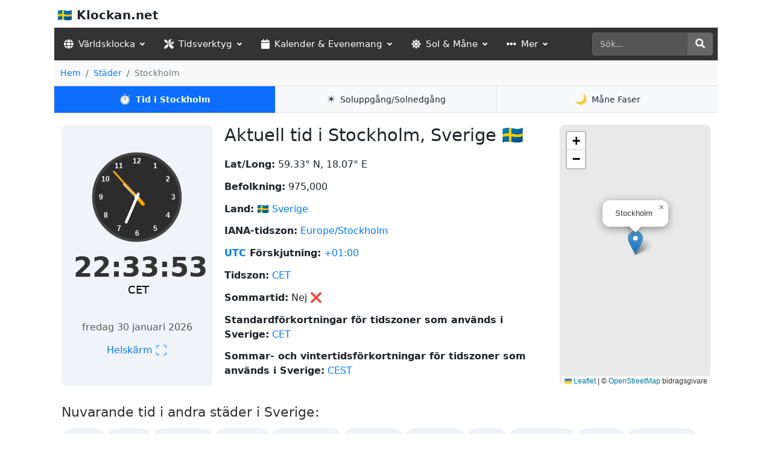

--- FILE ---
content_type: text/html; charset=utf-8
request_url: https://klockan.net/stockholm/
body_size: 34405
content:
<!DOCTYPE html>
<!-- DIAGNOSTIC TEST: alarm_main.html version 12345 -->

<html lang="sv">
<head>
    <meta charset="UTF-8">
    <meta name="viewport" content="width=device-width, initial-scale=1">
    <title>Nuvarande tid i Stockholm, Sverige | Klockan.net</title>

	
		
	<script>document.documentElement.className = document.documentElement.className.replace(/\bno-js\b/, 'js');</script>
	
	
     
    
    <link rel="stylesheet" href="https://unpkg.com/leaflet@1.9.4/dist/leaflet.css"
     integrity="sha256-p4NxAoJBhIIN+hmNHrzRCf9tD/miZyoHS5obTRR9BMY="
     crossorigin=""/>
    
    <script src="https://unpkg.com/leaflet@1.9.4/dist/leaflet.js"
     integrity="sha256-20nQCchB9co0qIjJZRGuk2/Z9VM+kNiyxNV1lvTlZBo="
     crossorigin="" defer></script>
	 
	
	
	 
	 
	 
	 
	 














    



    



    




<script type="application/ld+json">
{
  "@context": "https://schema.org",
  "@type": "City",
  "name": "Stockholm",
  "url": "https://klockan.net/stockholm/",
  "description": "H\u00e4mta aktuell tid i Stockholm, Sverige med Klockan.net. Hitta information om tidszon, sommartid och mer f\u00f6r Stockholm h\u00e4r.",
  "mainEntityOfPage": {
    "@type": "WebPage",
    "@id": "https://klockan.net/stockholm/"
  },
    "address": {
    "@type": "PostalAddress",
    "addressCountry": "Sverige"
  },
  "geo": {
    "@type": "GeoCoordinates",
    "latitude": 59.33,
    "longitude": 18.07
  },
  "image": {
      "@type": "ImageObject",
      "url": "https://klockan.net/images/time-in-stockholm-se.jpg",
      "width": 1366,
      "height": 768
  }
}
</script>


	
 	
 	    
 	        <meta property="og:image" content="https://klockan.net/images/time-in-stockholm-se.jpg">
 	        <meta property="og:image:width" content="1200"> 
 	        <meta property="og:image:height" content="630"> 
 	        <meta property="og:image:secure_url" content="https://klockan.net/images/time-in-stockholm-se.jpg">
 	        <meta property="og:image:type" content="image/jpeg"> 
 	        <meta property="og:image:alt" content="H\u00e4mta aktuell tid i Stockholm, Sverige med Klockan.net. Hitta information om tidszon, sommartid och mer f\u00f6r Stockholm h\u00e4r.">
 	    
 	    
	 
	 

	 

	 <style>
	 	.time-details .timezone-abbr a { color: black; text-decoration: none; }
	   /* General Page Layout - Mobile First */
	   .city-page-layout-container {
	     display: flex;
	     flex-direction: column; /* Stack items vertically by default (mobile) */
	     gap: 20px; /* Spacing between H1, Clock, and Details on mobile */
	     margin-bottom: 20px;
	   }

	   .city-name-heading {
	     order: 1; /* H1 appears first on mobile */
	     margin-bottom: 0; /* Let gap handle spacing */
	     font-size: 1.8em; /* Adjust as needed */
	   }

	   .city-clock-widget {
	     order: 2; /* Clock appears second on mobile */
	     width: 100%; /* Full width on mobile */
	     background-color: #f0f4f8;
	     padding: 20px;
	     text-align: center;
	     border-radius: 8px;
	     box-shadow: 0 0px 0px rgba(0,0,0,0.1); /* User updated: no shadow */
	     box-sizing: border-box; /* Important for width calculation */
	   }

	   .city-additional-details {
	     order: 3; /* City details appear third on mobile */
	   }
	   .city-additional-details p,
	   .city-additional-details ul {
	     margin-bottom: 0.8em;
	   }
	   .city-additional-details ul {
	     padding-left: 20px;
	     list-style-type: disc; /* Or none, or other type */
	   }
	   .city-additional-details li {
	     margin-bottom: 0.3em;
	   }

	   /* Item 4: Map Container (Mobile) - ADD THIS SECTION */
	   .city-map-container {
	     order: 4; /* Map appears fourth on mobile */
	     height: 250px; /* CRITICAL: Define a height for mobile */
	     width: 100%;
	     background-color: #e9e9e9; /* Placeholder, useful for debugging layout */
	     border-radius: 8px;
	   }


	   /* Desktop Layout (e.g., screens wider than 768px) */
	   @media (min-width: 769px) {
	  
	       /* NEW: Hide 12/24 toggle on desktop */
	       .time-details .time-format-toggle {
	         display: none;
	       }
	  
	     .city-page-layout-container {
	       display: grid;
	       /* UPDATED: 3-column grid layout */
	       grid-template-columns: 250px 1fr 250px; /* Clock column, Info column, Map column */
	       grid-template-rows: auto 1fr; /* Heading row, Content row */
	       grid-template-areas:
	         "clock heading map"
	         "clock details map";
	       gap: 20px;
	       align-items: stretch; /* CHANGED: stretch items to fill their grid areas */
	     }

	     .city-name-heading {
	       grid-area: heading;
	       order: 0;
	       align-self: start;
	       margin-bottom: 0;
	     }

	     .city-clock-widget {
	       grid-area: clock;
	       order: 0;
	       width: 100%;
	       margin-top: 0;
	       height: 100%; /* ADDED: Fill the full height of grid area */
	       display: flex;
	       flex-direction: column;
	       justify-content: center; /* Center content vertically */
	     }

	     .city-additional-details {
	       grid-area: details;
	       order: 0;
	       align-self: start; /* Keep details at top of their area */
	     }

	     /* Map Container (Desktop) - Now positioned on the right */
	     .city-map-container {
	       grid-area: map;
	       order: 0;
	       width: 100%; /* Takes full width of its column (300px) */
	       height: 100%; /* CHANGED: Fill the full height of grid area */
	       min-height: 400px; /* ADDED: Ensure minimum height */
	     }
	   }

	   /* Clock Specific Styles (unchanged from your version) */
	   .analog-clock-face-container { margin-bottom: 15px; }
	   .visually-hidden-clock-time { clip: rect(0 0 0 0); clip-path: inset(50%); height: 1px; overflow: hidden; position: absolute; white-space: nowrap; width: 1px; }
	   .analog-svg-clock { width: 150px; height: 150px; display: block; margin: 0 auto; }
	   .svg-clock-face { stroke: #444; fill: #2c2c2c; stroke-width: 3; }
	   .svg-hour-hand { stroke: white; stroke-width: 3; stroke-linecap: round; }
	   .svg-minute-hand { stroke: white; stroke-width: 3; stroke-linecap: round; }
	   .svg-second-hand, .svg-second-counterweight { stroke: orange; }
	   .svg-second-hand { stroke-width: 2; stroke-linecap: round; }
	   .svg-second-counterweight { stroke-width: 4; stroke-linecap: round; }
	   .svg-clock-number { font-size: 8px; font-weight: bold; fill: white; text-anchor: middle; dominant-baseline: central; font-family: Arial, sans-serif; }
	   .svg-center-dot { fill: white; }

	   /* Time Details within Clock Widget (unchanged from your version) */
	   .time-details .current-time-digital { font-size: 2.8em; font-weight: bold; color: #333; line-height: 1.2; }
	   .time-details .timezone-abbr { font-size: 0.4em; vertical-align: text-top; color: #6a0dad; font-weight: normal; margin-left: 5px; }
	   .time-details .current-date { font-size: 1em; color: #555; margin-top: 8px; }
	   .time-details .fullscreen-action { margin-top: 12px; }
	   .time-details .fullscreen-action a { font-size: 1em; color: #007bff; text-decoration: none; }
	   .time-details .fullscreen-icon { font-size: 1.2em; vertical-align: middle; }
  
	   /* Style for the 12/24 hour toggle link */
	   .time-details .time-format-toggle {
	     margin-top: 8px;
	   }
	   .time-details .time-format-toggle a {
	     font-size: 0.9em; /* Slightly smaller than fullscreen link */
	     color: #007bff;
	     text-decoration: none;
	   }
	   .time-details .time-format-toggle a:hover {
	     text-decoration: underline;
	   }


	   /* Fullscreen Clock Overlay Styles */
	   .fullscreen-overlay {
	     position: fixed;
	     top: 0;
	     left: 0;
	     width: 100%;
	     height: 100%;
	     background-color: #000000; /* Black background */
	     color: #FFFFFF; /* White text */
	     z-index: 1000; /* Ensure it's on top */
	     display: none; /* Hidden by default */
	     flex-direction: column;
	     align-items: center;
	     justify-content: center;
	     padding: 20px;
	     box-sizing: border-box;
	   }

	   .fullscreen-overlay.active {
	     display: flex; /* Show when active */
	   }

	   /* MODIFIED: Fullscreen Top Bar Styles */
	   .fullscreen-top-bar { /* <-- THIS RULE WAS MODIFIED (justify-content) */
	       position: absolute;
	       top: 0;
	       left: 0;
	       width: 100%;
	       height: 40px;
	       background-color: rgba(50, 50, 50, 0.8);
	       display: flex;
	       align-items: center;
	       justify-content: space-between; /* MODIFIED from flex-end */
	       padding: 0 15px;
	       box-sizing: border-box;
	   }

	   /* ADDED: Styles for the brand text */
	   .fullscreen-brand-text { /* <-- THIS ENTIRE RULE WAS ADDED */
	       font-size: 1.1em;
	       font-weight: bold;
	       color: #e0e0e0;
	   }

	   /* ADDED: Styles for the button container in the top bar */
	   .fullscreen-top-bar-buttons { /* <-- THIS ENTIRE RULE WAS ADDED */
	       display: flex;
	       align-items: center;
	   }


	   .fullscreen-top-bar button {
	     background-color: #444;
	     color: white;
	     border: 1px solid #666;
	     padding: 5px 10px;
	     margin-left: 10px;
	     cursor: pointer;
	     font-size: 0.9em;
	     border-radius: 3px;
	   }

	   .fullscreen-top-bar button:hover {
	     background-color: #555;
	   }

	   .fullscreen-content {
	     display: flex;
	     flex-direction: column;
	     align-items: center;
	     justify-content: center;
	     text-align: center;
	     width: 100%;
	     flex-grow: 1; /* Take remaining space */
	     padding-top: 40px; /* Account for top bar height */
	   }

	   #fullscreenCityInfo {
	     font-size: 3vw; /* Responsive font size */
	     margin-bottom: 20px;
	     font-weight: normal;
	   }

	   #fullscreenDigitalTime {
	     font-size: 15vw; /* Very large, responsive font size for time */
	     font-weight: bold;
	     line-height: 1;
	     margin-bottom: 15px;
	   }

	   #fullscreenDateDisplay {
	     font-size: 2vw; /* Responsive font size */
	     opacity: 0.8;
	   }

	   /* Responsive adjustments for smaller screens for fullscreen text */
	   @media (max-width: 768px) {
	     #fullscreenCityInfo {
	       font-size: 5vw;
	     }
	     #fullscreenDigitalTime {
	       font-size: 20vw;
	     }
	     #fullscreenDateDisplay {
	       font-size: 3.5vw;
	     }
	     .fullscreen-top-bar button {
	       font-size: 0.8em;
	       padding: 4px 8px;
	     }
	     .fullscreen-brand-text { 
	                font-size: 1em;
	            }
	   }
	   
	   
       /* ================================================= */
       /*          REVISED WEATHER SECTION STYLES           */
       /* ================================================= */
       .weather-section-container {
           /* REMOVED background, border, and padding for a seamless look */
           margin-top: 40px;
           margin-bottom: 20px;
           font-family: -apple-system, BlinkMacSystemFont, "Segoe UI", Roboto, "Helvetica Neue", Arial, sans-serif;
           color: #343a40;
           display: grid;
           grid-template-columns: 1fr; /* Single column for mobile */
           gap: 40px; /* Gap between columns */
       }

       @media (min-width: 992px) { /* On larger screens, switch to 2 columns */
           .weather-section-container {
               grid-template-columns: 1fr 1fr;
           }
       }
       
       /* General styles for weather components */
       .weather-column-left, .weather-column-right {
           display: flex;
           flex-direction: column;
           gap: 30px; /* Space between current weather and hourly forecast */
		   min-width: 0;
       }
       
       .weather-current h3, .weather-hourly h3, .weather-8-day h3 {
           font-size: 1.4em;
           margin-top: 0;
           margin-bottom: 15px;
       }

       .weather-current .current-temp {
           font-size: 4em;
           font-weight: 300;
           line-height: 1;
       }
       .weather-current .current-condition {
           font-size: 1.1em;
           margin-top: 10px;
           margin-bottom: 20px;
           color: #6c757d;
       }
       .weather-alert {
           background-color: #fff3cd;
           color: #856404;
           border: 1px solid #ffeeba;
           padding: 10px 15px;
           border-radius: 5px;
           font-size: 0.9em;
           margin-bottom: 15px;
       }
       .weather-current-details {
           display: grid;
           grid-template-columns: 1fr 1fr;
           gap: 12px;
           font-size: 0.95em;
       }
       .weather-current-details div { display: flex; align-items: center; gap: 8px; }
       .weather-current-details .icon { font-size: 1.2em; color: #6c757d; }

       .hourly-forecast-chart-container {
           position: relative;
           height: 200px;
       }

       .day-forecast-item {
           display: grid;
           grid-template-columns: 100px 1fr auto;
           align-items: center;
           padding: 10px 0;
           border-bottom: 1px solid #f0f0f0;
           gap: 15px;
       }
       .day-forecast-item:last-child { border-bottom: none; }
       .day-forecast-item .day-name { font-weight: 500; }
       .day-forecast-item .day-condition { display: flex; align-items: center; gap: 10px; color: #6c757d; }
       .day-forecast-item .day-condition img { width: 40px; height: 40px; }
       .day-forecast-item .day-temps { text-align: right; font-weight: 500; letter-spacing: 0.5px; }
       .day-temps .temp-high { color: #d9534f; }
       .day-temps .temp-low { color: #5bc0de; }

       /* ================================================= */
       /*              SKELETON LOADER STYLES               */
       /* ================================================= */
       .skeleton-box {
           background-color: #e2e8f0;
           position: relative;
           overflow: hidden;
           border-radius: 4px;
       }
       .skeleton-box::after {
           content: '';
           position: absolute;
           top: 0;
           left: -150%;
           width: 150%;
           height: 100%;
           background: linear-gradient(90deg, transparent, rgba(255, 255, 255, 0.4), transparent);
           animation: shimmer 1.5s infinite;
       }
       @keyframes shimmer {
           100% { left: 150%; }
       }
       .skeleton-text {
           height: 1em;
           margin-bottom: 0.5em;
       }
       .skeleton-title {
           height: 1.5em;
           margin-bottom: 1em;
       }
       .skeleton-circle {
           border-radius: 50%;
       }
	   
       /* ================================================= */
       /*              HOURLY FORECAST LIST               */
       /* ================================================= */
 
	   .hourly-forecast-list {
	           display: flex;          /* Lays items out in a row */
	           gap: 12px;              /* Space between items */
	           overflow-x: auto;       /* THIS IS THE KEY: Enables horizontal scrolling ONLY when needed */
	           padding-bottom: 15px;   /* Adds space below for the scrollbar so it doesn't overlap content */
        
	           /* Optional: Makes the scrollbar look cleaner */
	           scrollbar-width: thin;          /* For Firefox */
	           scrollbar-color: #ccc #f1f1f1; /* For Firefox */
	       }
		   	
	   .hourly-forecast-list::-webkit-scrollbar {
	       height: 8px;
	   }
	   .hourly-forecast-list::-webkit-scrollbar-track {
	       background: #f1f1f1;
	       border-radius: 10px;
	   }
	   .hourly-forecast-list::-webkit-scrollbar-thumb {
	       background: #ccc;
	       border-radius: 10px;
	   }
	   .hourly-forecast-list::-webkit-scrollbar-thumb:hover {
	       background: #aaa;
	   }

	   .hour-forecast-item {
	       display: flex;
	       flex-direction: column;
	       align-items: center;
	       gap: 8px;
	       padding: 10px;
	       border: 1px solid #e9ecef;
	       border-radius: 8px;
	       min-width: 70px;
	       text-align: center;
	   }
	   .hour-time { font-weight: 500; font-size: 0.9em; }
	   .hour-icon img { width: 48px; height: 48px; }
	   .hour-temp { font-size: 1.1em; font-weight: bold; }
	   .hour-rain { font-size: 0.8em; color: #007bff; display: flex; align-items: center; gap: 4px; }
	   /* --- END: NEW HOURLY FORECAST LIST STYLES --- */
	   
	   

	   
	   
	   
/* --- START: CORRECTED HOURLY FORECAST LIST STYLES --- */
.hourly-forecast-list {
    display: flex;
    overflow-x: auto;
    gap: 12px;
    padding-bottom: 15px;
    width: 100%;
    box-sizing: border-box;

    /* For Firefox (simpler, no rounded track support) */
    scrollbar-width: thin;
    scrollbar-color: #ccc #f1f1f1;
}

/* For Webkit Browsers (Chrome, Safari, Edge) */
.hourly-forecast-list::-webkit-scrollbar {
    height: 10px; /* Slightly taller to make the effect look good */
}

/* 1. Make the track transparent */
.hourly-forecast-list::-webkit-scrollbar-track {
    background: transparent;
}

/* 2. Style the thumb to CREATE the rounded track */
.hourly-forecast-list::-webkit-scrollbar-thumb {
    background-color: #ccc;      /* The color of the draggable part */
    border-radius: 10px;         /* This rounds the draggable part AND the border */
    border: 3px solid #f1f1f1;   /* This is the KEY! It creates the "track" around the thumb */
    background-clip: content-box;/* Ensures the border doesn't have the background color */
}

.hourly-forecast-list::-webkit-scrollbar-thumb:hover {
    background-color: #aaa;
}

/* --- Styles for the items inside the list (Unchanged) --- */
.hour-forecast-item {
    display: flex;
    flex-direction: column;
    align-items: center;
    gap: 8px;
    padding: 10px;
    border: 1px solid #e9ecef;
    border-radius: 8px;
    min-width: 70px;
    text-align: center;
}
.hour-time { font-weight: 500; font-size: 0.9em; }
.hour-icon img { width: 48px; height: 48px; }
.hour-temp { font-size: 1.1em; font-weight: bold; }
.hour-rain { font-size: 0.8em; color: #007bff; display: flex; align-items: center; gap: 4px; }
	   /* --- END: NEW HOURLY FORECAST LIST STYLES --- */
	   
	   
	   /* ================================================= */
	          /*        ATTRIBUTION TEXT FOR HOURLY FORECAST       */
	          /* ================================================= */
	          .hourly-header {
	              display: flex;
	              justify-content: space-between; /* Pushes items to opposite ends */
	              align-items: baseline;          /* Aligns text baselines nicely */
	              margin-bottom: 15px;            /* Keeps the original spacing */
	          }

	          /* Override the default margin on the h3 inside our new container */
	          .hourly-header h3 {
	              margin-bottom: 0;
	          }

	          /* Style the attribution text */
	          .powered-by-text {
	              font-size: 10px;
	              color: #888888; /* A nice, subtle grey */
	          }
	          .powered-by-text a {
	              color: inherit; /* Make the link the same color */
	              text-decoration: none;
				  font-weight: 900;
	          }
	          .powered-by-text a:hover {
	              text-decoration: none	;
	          }
			  
			  
			  
			  
	          /* ================================================= */
	          /*      SUNRISE & SUNSET SECTION STYLES (REVISED for ARROWS)  */
	          /* ================================================= */
	          .sunrise-sunset-section  {
	              margin-top: 0px;
	          }

	          .sunrise-sunset-section h2 {
	              font-size: 1.4em;
	              margin-top: 0;
	          }

	          .astro-item {
	              display: flex;
	              justify-content: space-between;
	              align-items: center;
	              padding: 15px 0;
	              border-bottom: 1px solid #f0f0f0;
	          }
	          .astro-item:last-child {
	              border-bottom: none;
	          }

	          .astro-label {
	              display: flex;
	              align-items: center;
	          }

	          .astro-icon {
	              font-size: 2.5em;
	              margin-right: 10px;
	              line-height: 1;
	          }

	          .astro-text-label {
	              font-size: 1em; /* Adjusted to be smaller than the time, as per image */
	              font-weight: 500;
	              color: #333;
	          }

	          .astro-time {
	              font-size: 1em; /* Base size for the time block */
	              font-weight: 500;
	              color: #333;
	              display: flex; /* Use flex to align arrow and time text */
	              align-items: center; /* Vertically center arrow and time */
	          }

	          .astro-arrow {
	              font-size: 1.2em; /* Adjust size of arrow as needed */
	              margin-right: 5px; /* Space between arrow and time */
	              color: #555; /* Optional: different color for arrow */
	              font-weight: bold; /* Make arrows bolder */
	          }
       
	          /* Make the actual time part slightly larger if desired, or keep same as label */
	          .astro-time > span:last-child { /* Targets the #sunriseTimeDisplay / #sunsetTimeDisplay */
	               /* font-size: 1.2em; /* Example: make time slightly larger than label */
	          }


	          /* CSS to hide "in XXXXXX" for Dusk */
	          .astro-text-label .city-name-suffix {
	              display: none;
	          }
			  
			  
	     
	          .moon-details-section  {
	              margin-top: 0px;
	          }

	          .moon-details-section h2 {
	              font-size: 1.4em;
	              margin-top: 0;
	          }
			  
	 </style>

	
	
	
	

	
	<meta name="twitter:site" content="@officialtimenow">
	
	<script type="application/ld+json">
	{
	  "@context": "https://schema.org",
	  "@type": "Organization",
	  "name": "Klockan.net",
	  "url": "https://klockan.net", 
	  "logo": "https://klockan.net/images/logo.png"
	}
	</script>
	<script type="application/ld+json">
	{
	  "@context": "https://schema.org",
	  "@type": "WebSite",
	  "name": "Klockan.net",
	  "url": "https://klockan.net",
	  "potentialAction": {
	    "@type": "SearchAction",
	    "target": {
	      "@type": "EntryPoint",
	      "urlTemplate": "https://klockan.net/search?q={search_term_string}"
	    },
	    "query-input": "required name=search_term_string"
	  }
	}
	</script>
	
	
	<script type="application/ld+json">
	{
	  "@context": "https://schema.org",
	  "@type": "BreadcrumbList",
	  "itemListElement": [
	    
	    {
	      "@type": "ListItem",
	      "position": 1,
	      "name": "Hem",
	      "item": "https://klockan.net/"
	    },
	    
	    {
	      "@type": "ListItem",
	      "position": 2,
	      "name": "Städer",
	      "item": "https://klockan.net/stader/"
	    },
	    
	    {
	      "@type": "ListItem",
	      "position": 3,
	      "name": "Stockholm",
	      "item": "https://klockan.net/stockholm/"
	    }
	    
	  ]
	}
	</script>
	
	
	
	<link rel="apple-touch-icon" sizes="57x57"   href="/static/apple-touch-icon-57x57.png">
	<link rel="apple-touch-icon" sizes="60x60"   href="/static/apple-touch-icon-60x60.png">
	<link rel="apple-touch-icon" sizes="72x72"   href="/static/apple-touch-icon-72x72.png">
	<link rel="apple-touch-icon" sizes="76x76"   href="/static/apple-touch-icon-76x76.png">
	<link rel="apple-touch-icon" sizes="114x114" href="/static/apple-touch-icon-114x114.png">
	<link rel="apple-touch-icon" sizes="120x120" href="/static/apple-touch-icon-120x120.png">
	<link rel="apple-touch-icon" sizes="144x144" href="/static/apple-touch-icon-144x144.png">
	<link rel="apple-touch-icon" sizes="152x152" href="/static/apple-touch-icon-152x152.png">
	<link rel="apple-touch-icon" sizes="167x167" href="/static/apple-touch-icon-167x167.png">
	<link rel="apple-touch-icon" sizes="180x180" href="/static/apple-touch-icon-180x180.png">
	<link rel="apple-touch-icon" sizes="1024x1024" href="/static/apple-touch-icon-1024x1024.png">

	<link rel="icon" type="image/png" sizes="16x16"  href="/static/favicon-16x16.png">
	<link rel="icon" type="image/png" sizes="32x32"  href="/static/favicon-32x32.png">
	<link rel="icon" type="image/png" sizes="48x48"  href="/static/favicon-48x48.png">
	<link rel="icon" type="image/png" sizes="64x64"  href="/static/favicon-64x64.png">
	<link rel="icon" type="image/png" sizes="128x128" href="/static/favicon-128x128.png">
	<link rel="icon" type="image/png" sizes="256x256" href="/static/favicon-256x256.png">

	<link rel="manifest"                       href="/static/site.webmanifest">
	<meta name="msapplication-TileImage" content="/static/mstile-144x144.png">
	
	

		 

    <!-- Meta Description -->
    <meta name="description" content="Hämta aktuell tid i Stockholm, Sverige 🇸🇪 med Klockan.net. Hitta information om tidszon, sommartid och mer för Stockholm här.">
    
    <!-- Robots Tag (defaults to 'index, follow') -->
    <meta name="robots" content="index, follow">
    
    <!-- Canonical URL -->
	<link rel="canonical" href="https://klockan.net/stockholm/">
    

    
	
    <!-- Font Awesome for Icons -->
    <link href="https://cdnjs.cloudflare.com/ajax/libs/font-awesome/5.15.4/css/all.min.css" rel="stylesheet">

	
	
    <!-- Bootstrap CSS -->
    <link href="https://cdn.jsdelivr.net/npm/bootstrap@5.3.0/dist/css/bootstrap.min.css" rel="stylesheet">
    <link rel="stylesheet" href="/static/css/styles.css">
	<!-- Font Awesome for Icons -->
	<link href="https://cdnjs.cloudflare.com/ajax/libs/font-awesome/5.15.4/css/all.min.css" rel="stylesheet">

		<script src="https://cdnjs.cloudflare.com/ajax/libs/jquery/3.6.0/jquery.min.js"></script>


    
    
    
    


    
    
    

	  




    
    
    
    
	<script async data-id="101460798" src="//static.getclicky.com/js"></script>
    
	

    <style>
	    .hidden-main {
	        display: none;
	    }
		
		
        /* Ensure body and html take up the full height of the page */
        html, body {
            height: 100%;
            margin: 0;
        }

        body {
            max-width: 1100px;
			padding: 0px !important;
            margin: 0 auto !important;
            display: flex !important;
            flex-direction: column !important;
        }

        main {
            flex-grow: 1;
        }

		a {
		    color: #007bff; /* Your standard link color */
		    text-decoration: none; /* Example: if you remove underlines by default */
		}

		a:visited {
		    color: #007bff; /* Same as unvisited */
		}

		a:hover {
		    color: #0056b3; /* Optional: different hover color */
		    text-decoration: none; /* Optional: underline on hover */
		}

		.container-fluid {
		
			padding-right: 0px !important;
			padding-left: 0px !important;

		}
        .navbar {
            width: 100%;
            padding-bottom: 0;
            display: flex;
            justify-content: space-between;
            align-items: center;
            background-color: #ffffff !important;
            border-bottom: 1px solid #ddd;
			padding: 5px 0 0 5px !important;
        }

        /* Style for the burger menu icon with equal margins */
        .navbar-toggler {
            margin: 5px;
        }

        .nav-tabs {
            border-bottom: none;
            margin-bottom: 0;
        }

        .nav-tabs .nav-link {
            background: linear-gradient(to bottom, #f8f9fa, white);
            border: 1px solid #ddd;
            border-bottom: none;
            margin-right: 2px;
            border-radius: 0.25rem 0.25rem 0 0;
            padding: 8px 16px;
            color: #555;
        }

        .nav-tabs .nav-link.active {
            background-color: #007bff;
            border-color: #007bff #007bff #fff;
            color: white;
        }

        .nav-tabs .nav-link:hover {
            background-color: #e9ecef;
        }

        .navbar .navbar-brand {
            color: inherit;
        }

        footer {
            max-width: 1100px;
            margin: 0 auto;
            text-align: left;
            width: 100%;
            border-top: 1px solid #ddd;
            padding-top: 10px;
            clear: both;
        }
		
        .abovefooter {
            max-width: 1100px;
            margin: 0 auto;
            text-align: left;
            width: 100%;
            border-top: 1px solid #ddd;
            padding-top: 10px;
			padding-bottom: 10px;
            clear: both;
        }
		
		.abovefooter {
		    /* Your existing styles for abovefooter */
		    line-height: 1.6; /* Improves readability if links wrap */
		}

		.abovefooter a {
		    /* Optional: if you want specific styling for these links */
		    /* color: blue; */
		    text-decoration: none; /* Or your preferred link style */
		    margin-right: 0px; /* Tiny space before the separator starts */
		}

		.abovefooter a:hover {
		    text-decoration: underline;
		}

		.city-separator {
		    color: #666; /* Color of the dot, adjust as needed */
		    /* You can add more padding/margin here if   isn't enough */
		    /* For example:
		    padding-left: 5px;
		    padding-right: 5px;
		    */
		    margin-left: 2px; /* Tiny space after the previous link */
		}
		

        /* Mobile view styling */
        @media (max-width: 992px) {
            /* Stack the nav items vertically when in mobile view */
            .nav-tabs .nav-item {
                width: 100%;
            }

            .nav-tabs .nav-link {
                display: block;
                width: 100%;
                text-align: left;
                padding: 10px 16px;
                border-radius: 0;
                border: 1px solid #ddd !important;
                margin-bottom: 2px;
            }
        }
    </style>
	

	<style>
	/* General container styling */
	#main-calculator-container {
	    display: flex;
	}

	/* Content sections for inputs and results */
	.content-half {
	    flex: 1 1 350px;
	    max-width: 350px;
	}


	/* General container styling */
	/* General container styling */
	#popular-section {
	    background-color: beige;
	    border: 1px solid darkgoldenrod;
	    padding: 20px;
	    margin-top: 20px;
	    border-radius: 0px;
	    box-shadow: 0 0 10px rgba(0, 0, 0, 0.1); /* Slight shadow */
	    flex-basis: 350px; /* Fixed width */
	    flex-grow: 0; /* Prevent it from growing larger */
	    flex-shrink: 0; /* Prevent it from shrinking */
	    height: auto; /* Ensure height adjusts based on content */
	    margin-left: 10px;  Optional: Add spacing between sections */
	}



	/* Remove margin-left for mobile screens */
	@media (max-width: 768px) {
	    #main-calculator-container {
	        flex-direction: column;
	        align-items: center;
	    }

	    #popular-section {
	        margin-left: 0; /* Remove left margin */
	        width: 100%; /* Full width for mobile */
	    }
	}

	/* Tooltip styling remains unchanged */
	.tooltip-container {
	    position: relative;
	    display: inline-block;
	    cursor: pointer;
	    text-decoration: underline dotted grey;
	    text-underline-offset: 2px; /* Adjust the space between text and the underline */
	}

	.tooltip-container .tooltip-text {
	    visibility: hidden;
	    width: 200px;
	    background-color: black;
	    color: #fff;
	    text-align: center;
	    border-radius: 5px;
	    padding: 5px 10px;
	    position: absolute;
	    z-index: 1;
	    bottom: 100%; /* Position above the text */
	    left: 50%;
	    margin-left: -100px;
	    opacity: 0;
	    transition: opacity 0.3s;
	}

	.tooltip-container:hover .tooltip-text {
	    visibility: visible;
	    opacity: 1;
	}
	
	div.container {
	  padding: 0;
	}
	
	span.day-display {
      
	      /* Here is the color you wanted */
	      color: rgb(108, 117, 125) !important;
		  margin-right: 6px !important;
	    }
	</style>
	
	<style>
		/* Styles for the print button and date */
		.header-anchor-links-left {
		    display: flex;
		    align-items: center;
		    gap: 10px;
		    margin-bottom: 3px; /* Optional: Add spacing below */
		}

		.header-anchor-links-left button {
			flex: none !important;
			width: auto !important;
		    background: none;
		    border: none;
		    color: inherit;
		    font: inherit;
		    text-decoration: none;
		    cursor: pointer;
		    padding: 0;
		    margin: 0;
		    display: inline-flex; /* Align icon and text horizontally */
		    align-items: center;
		}

		.header-anchor-links-left button:hover {
		    text-decoration: underline;
		}

		.header-anchor-links-left .print-date {
		    font-size: 14px;
		    color: #555; /* Optional: Different color for date */
		}

		/* Styles for Cite, Link, Share buttons */
		.header-anchor-links-right {
		    display: flex;
		    align-items: center;
		    gap: 10px;
		}

		.header-anchor-links-right button {
			flex: none !important;
			width: auto !important;
		    background: none;
		    border: none;
		    color: inherit;
		    font: inherit;
		    text-decoration: none;
		    cursor: pointer;
		    padding: 0;
		    margin: 0;
		    display: inline-flex;
		    align-items: center;
		}

		.header-anchor-links-right button:hover {
		    text-decoration: underline;
		}

		.header-anchor-links-right | {
		    color: #ccc; /* Color for pipe separators */
		}
		
		
		
		
		
		
		
		
		
		
		
		
		
		
		
		/* Remove button styles and make them look like links */
		.header-anchor-links button {
		    background: none !important;       /* No background */
		    border: none !important;           /* Remove border */
		    color: inherit !important;         /* Use the color of the surrounding text */
		    font: inherit !important;          /* Inherit the font from the parent element */
		    text-decoration: none !important;  /* Remove any text decoration */
		    cursor: pointer !important;       /* Show pointer cursor to indicate clickable element */
		    padding: 0 !important;             /* Remove any padding */
		    margin: 0 !important;              /* Remove any margin */
		    display: inline !important;        /* Ensure they are inline with text */
		}

		/* Optional: Styling to add hover effect like links */
		.header-anchor-links button:hover {
		    text-decoration: underline !important;  /* Underline on hover to resemble links */
		}
		
		.header-hidden {
		    display: none !important;
		}
		/* Info Layer Styling */
		#citeLayer {
		    background-color: #f8f9fa; /* Light gray background */
		    border: 1px solid #ccc; /* Light border */
		    padding: 10px; /* Add some padding */
		    margin-top: 10px; /* Space below the link */
		    border-radius: 5px; /* Rounded corners */
		    position: relative; /* Ensure it appears below the clicked link */
		    /* box-shadow: 0 2px 4px rgba(0, 0, 0, 0.1); /* Subtle shadow for better visibility */
			transition: background-color 0.3s ease;
			
		}
		/* Hide the 'X' icon when the layer is closed */
		#citeLayer.hidden {
		    display: none;
		}

		.info-layer p {
		    margin: 0; /* Remove default margins */
		}

		.info-layer button {
		    margin-top: 5px; /* Space between text and button */
		    background-color: #007bff; /* Blue button */
		    color: white; /* White text */
		    border: none; /* No border */
		    padding: 5px 10px; /* Button padding */
		    border-radius: 3px; /* Rounded corners */
		    cursor: pointer; /* Pointer cursor */
		}

		.info-layer button:hover {
		    background-color: #0056b3; /* Darker blue on hover */
		}
		
		
		.grey-divider {
		    border: 1px solid #dddddd !important; /* Add a grey top border */
		    width: 100%;                /* Ensure it spans the full width */
		    margin: 20px 0;             /* Optional: Add vertical spacing */
		}
		/* Ensure links are inline */
		.header-anchor-links {
		    display: flex !important; /* Use flexbox for layout */
		    gap: 10px !important; /* Add spacing between items */
		}

		.header-anchor-links a {
		    text-decoration: none !important; /* Remove underlines */
		    color: inherit !important; /* Use the parent color */
		    font-size: 16px !important; /* Adjust font size */
		}

		.header-anchor-links a:hover {
		    text-decoration: underline !important; /* Optional: Add underline on hover */
		}
	/* Cite Button Styling */
	.cite-button {
		margin-bottom: 10px;
	}

	.cite-button a {
	    display: inline-flex;
	    align-items: center;
	    background-color: #f8f9fa;
	    padding: 8px 12px;
	    border-radius: 5px;
		
	    text-decoration: none;
	    font-size: 14px;
	    font-weight: 500;
	    transition: background-color 0.2s ease;
	}

	.cite-button a:hover {
	    background-color: #e9ecef;
	    text-decoration: none;
	}
	/* Close button (X) */
	.close-btn {
	    position: absolute;
	    top: 5px;
	    right: 8px;
	    cursor: pointer;
	    font-size: 12px;
	    color: #cccccc;
	}

	/* Styling for the copy button */
	#copyButton {
		display: block;
	    background-color: #808080;  /* Default grey color */
	    border: none;
	    padding: 5px 10px;
	    cursor: pointer;
	    font-weight: bold;
	    border-radius: 5px;
	    transition: background-color 0.3s ease, color 0.3s ease;
	    margin-left: 0px;
		  
	}

	/* When the copy button text changes to 'COPIED' */
	#copyButton.copied {
	    background-color: #d3d3d3;  /* Darker grey when clicked */
	    color: #fff;
	}
	
	#copyButton.hidden {
	    display: none !important;
	}
	@media (max-width: 480px) {
	    .last-updated {
	        display: none;
	    }
	}
	
	
	
	/* General styles for the themes list */
	.themes-list {
	    font-family: Arial, sans-serif;
	    margin: 0px;
	    line-height: 1.4; /* Adjusted for readability */
	}

	/* Theme section container */
	.theme-section {
	    margin-bottom: 0px; /* Spacing between themes */
	}

	/* H2 for theme titles */
	.theme-section h2 {
	    font-size: 1.5rem; /* Slightly larger font for H2 */
	    font-weight: bold;
	    margin: 0px 0; /* Spacing above and below */
	}

	/* H3 for categories */
	.theme-section h3 {
	    font-size: 1.2rem; /* Smaller than H2 */
	    font-weight: normal;
	    margin: 0; /* No additional margin */
	    display: inline-block; /* Ensures inline display for categories */
	}

	/* Links inside H2 and H3 */
	.theme-section h2 a,
	.theme-section h3 a {
	    text-decoration: none; /* Remove underline */
	}

	.theme-section h2 a:hover,
	.theme-section h3 a:hover {
	    text-decoration: underline; /* Add underline on hover for accessibility */
	}

	/* Hidden-main class styling */
	.hidden-main {
	    font-size: 0.9rem; /* Slightly smaller for the extra text */
	    color: #777; /* Muted text color */
	    font-weight: normal;
	}
	
	
	
	
	
	
	
	
	
	
	
	
	/* TWO COLUMN IN CATEGORY */
	.calculators-two-col {
		
		margin-bottom: 0.5rem;
	}
	
	.calculators-two-col ul {
	  /* Enable bullet points */
	  list-style-type: disc;
  
	  /* Provide space for bullets */
	  margin: 0;
  
	  /* Single column by default (mobile) */
	  column-count: 1;
	  column-gap: 1rem;
	}

	.calculators-two-col ul li {
	}

	/* For desktop screens */
	@media (min-width: 768px) {
	  .calculators-two-col ul {
	    column-count: 2; /* Switch to two columns on larger screens */
	  }
	}
	
	
	
	
	
	
	
	
	/* --- START: Add/Modify these styles for Search --- */

	    /* Style for the full-width search bar below the nav */
	    #full-width-search-bar {
	        /* Visible by default on larger screens, hidden on mobile via media query */
	        padding: 15px 10px;
	        background: linear-gradient(to bottom, white, #f8f9fa);
	        border-bottom: 1px solid #ddd;
	        margin-bottom: 0px; /* Optional spacing below search bar */
			
			}
	    #full-width-search-bar .input-group .btn {
	         flex-shrink: 0; /* Prevent button shrinking */
	    }

	    /* Container for mobile search in dropdown */
	    .mobile-search-container {
	        display: none; /* Hidden by default, shown on mobile via media query */
	        padding: 10px 15px; /* Spacing within the dropdown */
	    }
	    .mobile-search-container input {
	         width: 100%;
	         padding: 8px 12px;
	         border: 1px solid #ccc;
	         border-radius: 0.25rem;
	    }

@media (max-width: 991.98px) {
    /* --- Fixed Mobile Navbar Base --- */
    .navbar.fixed-top-mobile {
        position: fixed !important;
        top: 0 !important;
        right: 0 !important;
        left: 0 !important;
        z-index: 1030 !important;
        padding-top: 0.25rem !important;
        padding-bottom: 0.25rem !important;
        padding-left: 0.5rem !important;
        padding-right: 0.5rem !important;
        display: flex !important;       /* Ensure flex */
        flex-wrap: wrap !important;     /* CRITICAL: Allows .navbar-collapse to drop to the next line */
        align-items: flex-start;        /* Align items to the start of the cross axis */
    }

    /* --- Container for Header Items (Logo, Search, Toggler) --- */
    .navbar.fixed-top-mobile .container-fluid {
        display: flex !important;
        
        align-items: center !important;
        width: 100% !important;         /* Ensure it spans the full width of the navbar line */
        padding-left: 0 !important;
        padding-right: 0 !important;
        /* No flex-basis needed here if parent allows wrap and next sibling forces new line */
    }

    /* --- Logo, Search, Toggler styles from previous step (mostly fine) --- */
    .navbar.fixed-top-mobile .navbar-brand {
        margin-right: 0.5rem;
        flex-shrink: 0;
    }
    .navbar.fixed-top-mobile .mobile-header-search-form {
        min-width: 100px;
    }
    .navbar.fixed-top-mobile .navbar-toggler {
        flex-shrink: 0;
        margin-left: auto; /* Push toggler to the right if search doesn't fill all space */
    }




    /* --- Collapsible Menu Container (#themeMenu) --- */
    #themeMenu.navbar-collapse.collapse.show, /* When shown */
    #themeMenu.navbar-collapse.collapsing {    /* During transition */
        flex-basis: 100% !important;    /* CRITICAL: Forces it to take a new line */
        width: 100% !important;         /* Explicitly set to full width of the parent navbar */
        background-color: #ffffff;      /* Set a solid background color (e.g., white or light grey) */
        border-top: 1px solid #dee2e6; /* Optional: separator line from header */
        
        /* Remove any horizontal margins that might be pushing it */
        margin-left: 0 !important;
        margin-right: 0 !important;
    }

    /* --- UL inside the collapsible menu --- */
    #themeMenu ul.nav-tabs {
        margin-left: 0 !important;   /* Override .ms-auto */
        margin-right: 0 !important;
        width: 100% !important;      /* Make the UL take full width of #themeMenu */
        flex-direction: column !important; /* Stack items vertically */
        padding-left: 0;             /* Remove default ul padding */
        list-style: none;            /* Remove default ul list style */
    }

    /* --- List Items and Links in Collapsed Menu --- */
    #themeMenu .nav-tabs .nav-item {
        width: 100%;
        margin-right: 0; /* Remove any right margin from desktop tab layout */
    }

    #themeMenu .nav-tabs .nav-link {
        display: block;
        width: 100%;
        text-align: left;
        padding: 10px 16px;
        border-radius: 0;
        border: 1px solid #ddd !important;
        margin-bottom: 2px;
    }
    #themeMenu .nav-tabs .nav-link:hover {
        background-color: #f8f9fa;       /* Slight hover effect */
    }
    #themeMenu .nav-tabs .nav-link.active {
        background-color: #007bff;
        border-color: #007bff #007bff #fff;
        color: white;
    }
    #themeMenu .nav-tabs .nav-item:last-child .nav-link {
        border-bottom: none; /* Remove border from the very last item */
    }

    /* --- Body Padding for Fixed Mobile Navbar --- */
    body {
        /* Adjust this value based on the actual height of your *first row* of .fixed-top-mobile navbar.
           Inspect its height in developer tools. */
        padding-top: 52px !important; /* STARTING ESTIMATE, PLEASE ADJUST */
    }

    /* Ensure desktop search bar is hidden on mobile */
    #full-width-search-bar {
         display: none !important;
    }
}
	    

@media (max-width: 991.98px) {
    /* --- 1. Main Fixed Navbar Container --- */
    .navbar.fixed-top-mobile {
        position: fixed !important;
        top: 0 !important;
        left: 0 !important;
        right: 0 !important;
        z-index: 1030 !important;
        background-color: #ffffff !important; /* Solid background for the navbar */

        display: flex !important;
        flex-direction: column !important; /* CRITICAL: Stack direct children vertically */
        align-items: stretch !important;   /* Make direct children take full width */

        /* Overall padding for the entire fixed block (top/bottom, left/right) */
        padding: 0px !important; /* Example: 0.5rem is often 8px. Adjust as needed. */
    }

    /* --- 2. Header Row (Logo, Search, Toggler) --- */
    /* This is the FIRST direct child of .navbar.fixed-top-mobile */
    .navbar.fixed-top-mobile > .container-fluid {
        display: flex !important;
        align-items: center !important;
        width: 100% !important;    /* Take full width of parent's content box */
        padding: 0 !important;      /* This row has no internal padding; uses parent's */
        /* order: 1; (default) */
    }

    /* --- Logo, Mobile Search, Toggler (within the .container-fluid header row) --- */
    .navbar.fixed-top-mobile .navbar-brand {
        margin-right: 8px !important; /* Space after logo */
        flex-shrink: 0;
		margin-left: 8px;
		font-size: 1rem !important;
    }
    .navbar.fixed-top-mobile .mobile-header-search-form {
        flex-grow: 1; /* Allow search to take available space */
        margin-right: 8px !important; /* Space before toggler */
    }
    .navbar.fixed-top-mobile .mobile-header-search-form .form-control-sm {
        height: calc(1.5em + .5rem + 2px); /* Standard BS small input height */
    }
    .navbar.fixed-top-mobile .navbar-toggler {
        flex-shrink: 0;
        margin-left: 0 !important; /* Remove auto margin */
        padding: .20rem .20rem !important; /* Bootstrap default, adjust if needed */
    }
	
	.navbar.fixed-top-mobile .navbar-toggler .navbar-toggler-icon {
	    width: 1.2em !important;  /* Smaller icon width. Default is 1.5em. */
	    height: 1.2em !important; /* Smaller icon height. Default is 1.5em. */
	}

    /* --- 3. Collapsible Menu (#themeMenu) --- */
    /* This is the SECOND direct child of .navbar.fixed-top-mobile */
    /* Styles for the #themeMenu div itself, determines its place in the flex column */
    #themeMenu.navbar-collapse {
        width: 100% !important; /* Must take full width to occupy its own "row" in the column */
        /* order: 2; (default) */
    }

    /* Styles when menu is OPEN (.show) or OPENING (.collapsing) */
    #themeMenu.navbar-collapse.show,
    #themeMenu.navbar-collapse.collapsing {
        display: block !important; /* Crucial: render as a block to take up space */
        
        background-color: #ffffff !important; /* Background for the menu dropdown area */
        border-top: 1px solid #dee2e6 !important; /* Separator line above menu items */
        /* Padding INSIDE the menu box, around the UL */
        padding-top: 8px !important;
        padding-bottom: 8px !important;
        padding-left: 8px !important;  /* Let nav-links handle their own horizontal padding */
        padding-right: 8px !important;
    }

    /* Ensure it's hidden properly and doesn't take up space when not .show */
    #themeMenu.navbar-collapse:not(.show):not(.collapsing) {
         display: none !important;
         margin-top: 0 !important;
    }

    /* --- Menu Items (UL, LI, A) inside #themeMenu --- */
    #themeMenu ul.nav-tabs {
        list-style: none !important;
        padding: 0 !important;
        margin: 0 !important;
        width: 100% !important;
        display: flex !important;
        flex-direction: column !important;
    }
    #themeMenu .nav-tabs .nav-item {
        width: 100% !important;
    }
    #themeMenu .nav-tabs .nav-link {
        display: block !important;
        width: 100% !important;
        padding: 10px 16px !important; /* Example padding for touch targets (0.75rem 1rem) */
        text-decoration: none !important;
        color: #212529 !important;
        background-color: transparent !important;
        border: 1px solid #dee2e6 !important; /* Remove individual borders */
        border-bottom: 1px solid #dee2e6 !important; /* Separator line BETWEEN items */
        border-radius: 0 !important;
    }
    #themeMenu .nav-tabs .nav-link:hover {
        background-color: #f8f9fa !important;
        color: #0056b3 !important;
    }
    #themeMenu .nav-tabs .nav-link.active {
        background-color: #007bff !important;
        color: white !important;
        border-bottom-color: #007bff !important;
    }
    #themeMenu .nav-tabs .nav-item:last-child .nav-link {
        border-bottom: 1px solid #dee2e6 !important;
    }

    /* --- Body Padding for Fixed Header --- */
    body {
        /*
        This MUST be the height of the .navbar.fixed-top-mobile when the menu is CLOSED.
        Calculation:
        (.navbar.fixed-top-mobile's top padding) +
        (height of .navbar.fixed-top-mobile > .container-fluid) +
        (.navbar.fixed-top-mobile's bottom padding)

        Example using 8px padding: 8px (top nav pad) + ~38px (header row height) + 8px (bottom nav pad) = ~54px.
        INSPECT the height of `.navbar.fixed-top-mobile` (when menu is closed) in dev tools and set this value.
        */
        padding-top: 44px !important; /* !!! ADJUST THIS VALUE AFTER INSPECTING !!! */
    }

    /* Hide Desktop Search Bar on mobile */
    #full-width-search-bar {
         display: none !important;
    }
}
	    

/* @media (max-width: 420px) {
  .mobile-header-search-form {
    
    flex: 0 1 auto;

   
    width: auto;
	max-width:160px;

    
    min-width: 0;

    
    box-sizing: border-box;
  }
}*/

	
		.mobile-search-container .input-group .btn.btn-outline-secondary {
		    border-color: #ced4da !important; /* Match default form-control border color. Use !important to be sure. */
		}

		/* Optional: Keep border color consistent on hover too */
		/* If you want the border to stay light grey even when hovering over the button */
		/* Remove this block if you prefer the button border to darken on hover */
		.mobile-search-container .input-group .btn.btn-outline-secondary:hover {
		     border-color: #ced4da !important;
		     /* Keep default hover background/text for visual feedback */
		     color: #fff;
		     background-color: #6c757d;
		}
	
	
	
	
	
		
	
	
	
		/*
		  By default (mobile-first), the text is visible.
		  We don't need a `max-width` rule because `<span>` is inline by default.
		*/
		.nav-text-mobile-only {
		    display: inline;
		}

		/* 
		  On larger screens (desktop view), hide the text part.
		  This breakpoint MUST match your Bootstrap navbar collapse point (lg = 992px).
		*/
		@media (min-width: 992px) {
			
			.nav-text-mobile-only {
			    display: none;
			}
			
		    .navbar.fixed-top-mobile {
		        position: static !important; /* Back to normal flow */
		        flex-direction: row !important; /* Navbar items in a row */
		        align-items: center !important; /* Align items in the center of the row */
		        padding: 5px 0 0 5px !important; /* Your original desktop padding */
		        /* background-color: transparent !important; /* Or original desktop bg */
		    }

		    .navbar.fixed-top-mobile > .container-fluid {
		        /* width: auto !important; /* Allow it to size based on its content (brand) */
		        /* Bootstrap's .navbar-expand-lg > .container-fluid handles this mostly */
		        padding: 0 !important; /* Reset if mobile set it differently and conflicts */
		        flex-wrap: nowrap !important; /* Ensure brand, toggler, collapse are in one line */
		    }

		    #themeMenu.navbar-collapse {
		        /* Revert to Bootstrap's default behavior for .navbar-collapse on desktop */
		        display: flex !important; /* It becomes a flex container for its items (the UL) */
		        flex-basis: auto !important;
		        width: auto !important;
		        margin-top: 0 !important;
		        padding: 0 !important;
		        border-top: none !important;
		        background-color: transparent !important; /* Or theme default */
		    }

		    #themeMenu ul.nav-tabs {
		        flex-direction: row !important; /* Tabs are horizontal */
		        margin-left: auto !important; /* Push to the right (ms-auto) */
		    }
		    #themeMenu .nav-tabs .nav-link {
		        /* Revert to your desktop tab styling */
		        padding: 8px 16px !important; /* Your original desktop padding */
		        border: 1px solid #ddd !important;
		        border-bottom: none !important;
		        margin-right: 2px !important;
		        border-radius: 0.25rem 0.25rem 0 0 !important;
		        background: linear-gradient(to bottom, #f8f9fa, white) !important;
		        color: #555 !important;
		    }
		    #themeMenu .nav-tabs .nav-link.active {
		        background-color: #007bff !important;
		        border-color: #007bff #007bff #fff !important;
		        color: white !important;
		    }
		     #themeMenu .nav-tabs .nav-link:hover {
		        background-color: #e9ecef !important;
		    }


		    body {
		        padding-top: 0 !important; /* No fixed header padding on desktop */
		    }

		    #full-width-search-bar {
		         display: block !important; /* Or flex, depending on its internal layout */
		    }

		    /* Ensure mobile-specific header search is hidden on desktop */
		    .navbar.fixed-top-mobile .mobile-header-search-form {
		        display: none !important;
		    }
		}
		
		
		
		
		.calculator-tags {
		  margin-top: 10px; /* Add some space above the tags section */
		  margin-bottom: 5px; /* Add some space below the tags section */
		}

		.tags-list {
		  list-style: none; /* Remove default bullet points */
		  padding: 0;
		  margin: 0;
		  display: flex; /* Arrange tags in a row */
		  flex-wrap: wrap; /* Allow tags to wrap to the next line if they don't fit */
		  gap: 8px; /* Space between tags */
		}

		.tags-list li {
		  margin: 0; /* Remove default li margin if any */
		}

		.tags-list .tag {
		  display: inline-block; /* Allows padding and margins */
		  padding: 6px 12px; /* Vertical and horizontal padding for the pill shape */
		  background-color: #e0e0e0; /* Light grey background */
		  color: #333; /* Dark grey text color */
		  text-decoration: none; /* Remove underline from links */
		  border-radius: 16px; /* Makes it pill-shaped (adjust for more/less roundness) */
		  font-size: 0.9em; /* Slightly smaller font size */
		  transition: background-color 0.2s ease-in-out, color 0.2s ease-in-out; /* Smooth hover effect */
		  border: 1px solid #c0c0c0; /* Subtle border */
		}

		.tags-list .tag:hover {
		  background-color: #007bff; /* Primary color on hover (e.g., blue) */
		  color: #fff; /* White text on hover */
		  border-color: #0056b3; /* Darker border on hover */
		}
		
		
		
		
		
		@media (min-width: 991.99px) { /* Styles for desktop (above Bootstrap LG breakpoint) */
    
		    .navbar.fixed-top-mobile {
		        position: static !important; /* Override fixed positioning, making it part of normal flow */
		        /* Reset any specific mobile padding if it conflicts with desktop appearance */
		        /* Usually, Bootstrap's default .navbar padding will take over correctly */
		        padding-top: 5px !important;    /* Reset to original or desired desktop padding */
		        padding-bottom: 0 !important;
		        padding-left: 5px !important;
		        padding-right: 0 !important; /* Example: Reverting to your original .navbar padding */
		    }

		    body {
		        padding-top: 0 !important; /* Remove any top padding added for mobile */
		    }

		    /* Ensure desktop search bar is visible (already in your code, good to confirm) */
		    #full-width-search-bar {
		         display: block; /* Or flex if using flex layout inside */
		    }
		}
		
		/* New mobile header search form styles */
		.mobile-header-search-form {
		    /* flex-grow-1 is applied via Bootstrap class */
		    /* mx-2 provides spacing via Bootstrap class */
		}
		.mobile-header-search-form .form-control-sm {
		    height: calc(1.5em + .5rem + 2px); /* Standard BS5 sm height */
		    /* You might want to adjust font-size or padding if it looks too cramped */
		}
		.mobile-header-search-form .btn-sm {
		    /* Ensure button aligns nicely. BS5 sm button should be fine. */
		}
		
		
		
		
		/* 1. Default Hamburger Icon (Custom Grey) */
		.navbar-toggler-icon {
		    /* We are overriding Bootstrap's default background-image.
		       The !important is crucial here to ensure it takes precedence. */
		    background-image: url("data:image/svg+xml,%3csvg xmlns='http://www.w3.org/2000/svg' viewBox='0 0 30 30'%3e%3cpath stroke='%23888888' stroke-linecap='round' stroke-miterlimit='10' stroke-width='2' d='M4 7h22M4 15h22M4 23h22'/%3e%3c/svg%3e") !important;
    
		    /* Keep the transition for a smooth change to the X */
		    transition: background-image 0.25s ease-in-out;

		    /* You can also set width, height etc. here if Bootstrap's defaults aren't desired,
		       but they are usually fine:
		       width: 1.5em;
		       height: 1.5em;
		       display: inline-block;
		       vertical-align: middle;
		       background-repeat: no-repeat;
		       background-position: center;
		       background-size: 100%;
		    */
		}

		/* 2. X Icon (Custom Grey) when menu is expanded */
		.navbar-toggler[aria-expanded="true"] .navbar-toggler-icon {
		    /* The !important is crucial here as well. */
		    background-image: url("data:image/svg+xml,%3csvg xmlns='http://www.w3.org/2000/svg' viewBox='0 0 30 30'%3e%3cpath stroke='%23888888' stroke-linecap='round' stroke-miterlimit='10' stroke-width='2' d='M7 7 L23 23 M7 23 L23 7'/%3e%3c/svg%3e") !important;
		}
		/* ----- END: Custom Grey Hamburger and X Icons ----- */
		
		
		
		@media (max-width: 991.98px) {
		    .mobile-header-search-form .input-group {
		        /* Ensures the input group can take the full width if the form is flex-grow */
		        width: 100%;
		    }

		    .mobile-header-search-form .input-group .form-control {
		        /* Bootstrap's .input-group generally handles this,
		           but explicitly ensure no right border radius.
		           The .input-group-sm should provide a .2rem radius by default.
		        */
		        border-top-right-radius: 0;
		        border-bottom-right-radius: 0;
		        /* Optional: ensure border color matches button if desired, or leave default */
		        /* border-color: #6c757d; */ /* Example: if button is Bootstrap's secondary */
		    }

		    .mobile-header-search-form .btn-mobile-custom-search {
		        background-color: #6c757d; /* Dark grey (Bootstrap's $gray-800 or similar) */
		        border-color: #6c757d;     /* Border color to match background */
		        color: white;              /* Makes the Font Awesome icon white */

		        /* Bootstrap's .input-group generally handles this,
		           but explicitly ensure no left border radius and set right radius.
		           .input-group-sm should give a .2rem radius.
		        */
		        border-top-left-radius: 0;
		        border-bottom-left-radius: 0;
		        border-top-right-radius: .2rem; /* Bootstrap's default sm radius */
		        border-bottom-right-radius: .2rem; /* Bootstrap's default sm radius */

		        /* Ensure consistent height with form-control-sm if not using input-group-sm button size */
		        /* padding-top: .25rem; */
		        /* padding-bottom: .25rem; */
		        /* font-size: .875rem; */
		    }

		    .mobile-header-search-form .btn-mobile-custom-search:hover,
		    .mobile-header-search-form .btn-mobile-custom-search:focus {
		        background-color: #565e64; /* Slightly darker grey for hover/focus */
		        border-color: #565e64;
		        color: white;
		        box-shadow: none; /* Optional: remove default focus shadow if you don't like it */
		    }

		    .mobile-header-search-form .btn-mobile-custom-search:active {
		        background-color: #565e64; /* Even darker for active state */
		        border-color: #565e64;
		        color: white;
		    }
			
			#themeMenu .nav-tabs .nav-item .mobile-search-nav-link-style {
			        display: block !important;
			        width: 100% !important;
			        padding: 10px 16px !important; /* Matches your nav-link padding */
			        text-decoration: none !important;
			        /* color: #212529 !important; /* Text color, form elements handle their own */
			        background-color: transparent !important; /* Matches nav-link background */
			        border: 1px solid #dee2e6 !important; /* Matches your nav-link border */
			        /* If your nav-links have a specific border-bottom that differs, adjust here */
			        border-bottom: 1px solid #dee2e6 !important; /* Already covered by 'border' */
			        border-radius: 0 !important; /* Matches nav-link */
			        box-sizing: border-box; /* Ensures padding and border are within the element's width/height */
					background: linear-gradient(to bottom, #f8f9fa, white);
					margin-bottom: 2px;
					font-weight:500;
			    }

			    /* Adjust the form within the styled div */
			    #themeMenu .nav-tabs .nav-item .mobile-search-nav-link-style .mobile-header-search-form {
			        margin: 0 !important; /* Remove any default form margins */
			        padding: 0 !important; /* Form itself has no padding; the wrapper div does */
			        display: flex !important; /* Ensures input-group inside behaves correctly */
			        width: 100% !important;
			    }

			    #themeMenu .nav-tabs .nav-item .mobile-search-nav-link-style .mobile-header-search-form .input-group {
			        width: 100% !important; /* Input group takes full width of the form */
			    }

			    /* Hover effect for the styled wrapper div (to match nav-link hover) */
			    #themeMenu .nav-tabs .nav-item .mobile-search-nav-link-style:hover {
			        background-color: #f8f9fa !important; /* Matches your nav-link hover background */
			        /* color: #0056b3 !important; /* Text color for nav-link hover, not directly applicable here */
			    }
		}
		
		
		
		
		
	</style>
	
	
	
	
	<style>
	/* === HORIZONTAL DROPDOWN MENU STYLES === */
	/* Using unique class names to avoid conflicts background: linear-gradient(to bottom, white, #f8f9fa);*/

	.horizontal-dropdown-menu {
		
		background: linear-gradient(to bottom, #333333, #333333);
	    
	    border-bottom: 1px solid #ddd;
	    padding: 0;
	    margin: 0;
	    box-shadow: 0 0px 0px rgba(0,0,0,0.05);
	}

	.horizontal-dropdown-menu .container-fluid {
	    padding: 0 15px;
	}

	.horizontal-dropdown-nav {
	    display: flex;
	    flex-wrap: wrap;
	    margin: 0;
	    padding: 0;
	    list-style: none;
	    align-items: center;
	}

	.horizontal-dropdown-item {
	    position: relative;
	    margin: 0;
	}

	.horizontal-dropdown-link {
	    display: flex;
	    align-items: center;
	    padding: 0.75rem 1rem;
	    color: white;
	    text-decoration: none;
	    font-weight: 500;
	    font-size: 0.95rem;
	    transition: all 0.2s ease;
	    border-radius: 0;
	    white-space: nowrap;
	}

	.horizontal-dropdown-link:hover,
	.horizontal-dropdown-link:focus {
	    background-color: #000000;
	    color: white;
	    text-decoration: none;
	}

	.horizontal-dropdown-link.active {
	    background-color: #007bff;
	    color: white;
	}

	.horizontal-dropdown-link i {
	    margin-right: 0.5rem;
	    font-size: 1rem;
	}

	/* Dropdown arrow indicator */
	.horizontal-dropdown-link.has-dropdown::after {
	    content: '\f107'; /* FontAwesome down arrow */
	    font-family: "Font Awesome 5 Free";
	    font-weight: 900;
	    margin-left: 0.5rem;
	    font-size: 0.8rem;
	    transition: transform 0.2s ease;
	}

	.horizontal-dropdown-item:hover .horizontal-dropdown-link.has-dropdown::after {
	    transform: rotate(180deg);
	}

	/* Dropdown Menu Styling */
	.horizontal-dropdown-submenu {
	    position: absolute;
	    top: 100%;
	    left: 0;
	    background-color: #333333;
	    border: 1px solid #555;
	    border-radius: 0rem;
	    box-shadow: 0 0px 0px rgba(0, 0, 0, 0.15);
	    padding: 0.5rem 0;
	    min-width: 280px;
	    z-index: 2000;
	    opacity: 0;
	    visibility: hidden;
	    transform: translateY(-10px);
	    transition: all 0.3s ease;
		list-style: none;
	}

	.horizontal-dropdown-item:hover .horizontal-dropdown-submenu {
	    opacity: 1;
	    visibility: visible;
	    transform: translateY(0);
	}

	.horizontal-dropdown-submenu-item {
	    margin: 0;
	}

	.horizontal-dropdown-submenu-link {
	    display: flex;
	    align-items: center;
	    padding: 0.75rem 1.25rem;
	    color: #ffffff;
	    text-decoration: none;
	    font-size: 0.9rem;
	    transition: all 0.15s ease;
	}

	.horizontal-dropdown-submenu-link:hover,
	.horizontal-dropdown-submenu-link:focus {
	    background-color: #000000;
	    color: #ffffff;
	    text-decoration: none;
	}

	.horizontal-dropdown-submenu-link i {
	    margin-right: 0.75rem;
	    width: 1.25rem;
	    text-align: center;
	    color: #cccccc;
	    font-size: 0.9rem;
	}

	.horizontal-dropdown-submenu-link:hover i {
	    color: #ffffff;
	}

	/* Dropdown Section Headers */
	.horizontal-dropdown-header {
	    padding: 0.5rem 1.25rem 0.25rem;
	    font-size: 0.8rem;
	    font-weight: 600;
	    color: #cccccc;
	    text-transform: uppercase;
	    letter-spacing: 0.05em;
	    margin: 0;
	}

	/* Dropdown Divider */
	.horizontal-dropdown-divider {
	    height: 1px;
	    background-color: #555555;
	    margin: 0.5rem 0;
	    border: none;
	}

	/* Mobile Responsive */
	@media (max-width: 991.98px) {
	    .horizontal-dropdown-menu {
	        display: none; /* Hide on mobile to avoid conflicts with existing mobile nav */
	    }
	}

	/* Very small screens - hide some text */
	@media (max-width: 1200px) {
	    .horizontal-dropdown-text-lg-only {
	        display: none;
	    }
	}

	/* Ensure dropdowns don't get cut off at screen edges */
	.horizontal-dropdown-item:nth-last-child(-n+2) .horizontal-dropdown-submenu {
	    right: 0;
	    left: auto;
	}
	
	
	
	/* Prevent visited link color changes */
	.horizontal-dropdown-link:visited {
	    color: white;
	}

	.horizontal-dropdown-submenu-link:visited {
	    color: #ffffff;
	}
	
	
	
	
	/* Search box styling */
	.horizontal-dropdown-search {
	    margin-left: auto; /* Push to the right */
	}

	.horizontal-dropdown-search-form {
	    padding: 0.5rem 0.5rem;
	    margin: 0;
	}

	.horizontal-dropdown-search-form .input-group {
	    width: 200px; /* Adjust width as needed */
	}

	.horizontal-dropdown-search-input {
	    background-color: #555555;
	    border: 1px solid #666666;
	    color: white;
	    font-size: 0.9rem;
	    border-radius: 4px 0 0 4px;
	}

	.horizontal-dropdown-search-input::placeholder {
	    color: #cccccc;
	}

	.horizontal-dropdown-search-input:focus {
	    background-color: #666666;
	    border-color: #007bff;
	    color: white;
	    box-shadow: 0 0 0 0.2rem rgba(0, 123, 255, 0.25);
	}

	.horizontal-dropdown-search-btn {
	    background-color: #666666;
	    border: 1px solid #666666;
	    color: white;
	    border-radius: 0 4px 4px 0;
	    padding: 0.375rem 0.75rem;
	}

	.horizontal-dropdown-search-btn:hover {
	    background-color: #777777;
	    border-color: #777777;
	    color: white;
	}

	.horizontal-dropdown-search-btn:focus {
	    box-shadow: 0 0 0 0.2rem rgba(0, 123, 255, 0.25);
	}

	/* Responsive adjustments */
	@media (max-width: 1200px) {
	    .horizontal-dropdown-search-form .input-group {
	        width: 250px;
	    }
    
	    .horizontal-dropdown-search-input::placeholder {
	        font-size: 0.8rem;
	    }
	}
	
	</style>
	
	
	
	
	
<!-- Matomo -->
<script>
  var _paq = window._paq = window._paq || [];
  /* tracker methods like "setCustomDimension" should be called before "trackPageView" */
  _paq.push(['trackPageView']);
  _paq.push(['enableLinkTracking']);
  (function() {
    var u="//tracking.klockan.net/";
    _paq.push(['setTrackerUrl', u+'matomo.php']);
    _paq.push(['setSiteId', '630']);
    var d=document, g=d.createElement('script'), s=d.getElementsByTagName('script')[0];
    g.async=true; g.src=u+'matomo.js'; s.parentNode.insertBefore(g,s);
  })();
</script>
<!-- End Matomo Code -->
</head>
<body>

		
	
		

    <!-- Navbar with logo on the left and folder tabs on the right -->
    <nav class="navbar navbar-expand-lg navbar-light bg-transparent fixed-top-mobile position-relative">
        <div class="container-fluid d-flex justify-content-between align-items-center">
            <!-- Logo, left-aligned -->
			<!-- NEW DYNAMIC LINE -->
			<a class="navbar-brand fw-bold js-logo" 
			   href="/" 
			   title="Klockan.net">
			   🇸🇪 Klockan.net
			</a>
			
			
			

            <!-- Toggle button for mobile view -->
            <button class="navbar-toggler" type="button" data-bs-toggle="collapse" data-bs-target="#themeMenu" aria-controls="themeMenu" aria-expanded="false" aria-label="Växla navigation">
                <span class="navbar-toggler-icon"></span>
            </button>

            <!-- Folder tab navigation for themes, collapsible in mobile view -->
            <div class="collapse navbar-collapse" id="themeMenu">
                <ul class="nav nav-tabs ms-auto">
					
					
					
					
					<!-- Check if g.categories exists and has items -->
					    
					<!-- Static New tab -->
							<li class="nav-item d-lg-none"> <!-- This LI will only show on mobile (screens smaller than LG) -->
							                                <div class="mobile-search-nav-link-style"> <!-- This div will be styled like a nav-link -->
							                                    <!-- Form no longer needs d-flex, mx-2, flex-grow-1 as styling is handled by the wrapper -->
							                                    <form action="/sok/" method="get" role="search" class="mobile-header-search-form">
							                                        <div class="input-group input-group-sm">
							                                            <!-- Consider a shorter placeholder for mobile -->
							                                            <input type="search" name="q" class="form-control" placeholder="Sök städer, länder och tidszoner..." aria-label="Sök">
							                                            <button class="btn btn-mobile-custom-search" type="submit" aria-label="Sök">
							                                                <i class="fas fa-search"></i>
							                                            </button>
							                                        </div>
							                                    </form>
							                                </div>
							                            </li>
							<li class="nav-item d-lg-none">
							    <a class="nav-link " 
							       href="/lander/" title="Aktuell tid i alla länder">🗺️ Länder</a>
							</li>
							<li class="nav-item d-lg-none">
							    <a class="nav-link " 
							       href="/stader/" title="Aktuell tid i alla städer">🏙️ Städer</a>
							</li>
							<li class="nav-item d-lg-none">
							    <a class="nav-link " 
							       href="/tidszoner/"  title="Aktuell tid i alla tidszoner">⏰ Tidszoner</a>
							</li>
							<!-- Mobile Time Calculator Link -->
							
							
							<li class="nav-item d-lg-none">
							    <a class="nav-link " 
							       href="/iana-tidszon/"  title="Aktuell tid i alla IANA-tidszoner">🌐 IANA <span class="nav-text-mobile-only">Tidszoner</span></a>
							</li>
							
							
							
							
							

							<!-- Check if g.categories exists and has items -->
							
							
							
					        <!--<li class="nav-item">
					            <a class="nav-link " 
					               href="/tags/">🏷️ <span class="nav-text-mobile-only">Tags</span></a>
					        </li>-->
								
						        <li class="nav-item d-lg-none">
						            <a class="nav-link " 
						               href="/helgdagar/" title="Semester">🎉 <span class="nav-text-mobile-only">Semester</span></a>
						        </li>
						        <li class="nav-item d-lg-none">
						            <a class="nav-link " 
						               href="/alarm/" title="Alarm">⏰ <span class="nav-text-mobile-only">Alarm</span></a>
						        </li>
						        <li class="nav-item d-lg-none">
						            <a class="nav-link " 
						               href="/stoppur/" title="Stoppur">⏱️ <span class="nav-text-mobile-only">Stoppur</span></a>
						        </li>
						        <li class="nav-item d-lg-none">
						            <a class="nav-link " 
						               href="/timer/" title="Timer">⏲️ <span class="nav-text-mobile-only">Timer</span></a>
						        </li>
					        <li class="nav-item d-lg-none">
					            <a class="nav-link " 
					               href="/nytt/" title="Nya verktyg">🆕 <span class="nav-text-mobile-only">Ny</span></a>
					        </li>
							<li class="nav-item d-lg-none">
							    <a class="nav-link " 
							       href="/blog/" title="Blogg">📚 <span class="nav-text-mobile-only">Blogg</span></a>
							</li>
					        
                </ul>
            </div>
        </div>
    </nav>
	
	
	
	
			

<!-- HORIZONTAL DROPDOWN MENU START -->
<nav class="horizontal-dropdown-menu d-none d-lg-block">
    <div class="container-fluid">
        <ul class="horizontal-dropdown-nav">
            
            <li class="horizontal-dropdown-item">
                <a href="#" class="horizontal-dropdown-link has-dropdown">
                    <i class="fas fa-globe"></i>
                    Världsklocka
                </a>
                <ul class="horizontal-dropdown-submenu">
                    <li class="horizontal-dropdown-submenu-item">
                        <h6 class="horizontal-dropdown-header">Bläddra bland alla</h6>
                    </li>
                    <li class="horizontal-dropdown-submenu-item">
                        <a href="/lander/" class="horizontal-dropdown-submenu-link">
                            <i class="fas fa-flag"></i>Alla länder
                        </a>
                    </li>
                    <li class="horizontal-dropdown-submenu-item">
                        <a href="/stader/" class="horizontal-dropdown-submenu-link">
                            <i class="fas fa-city"></i>Alla städer
                        </a>
                    </li>
                    <li class="horizontal-dropdown-submenu-item">
                        <a href="/tidszoner/" class="horizontal-dropdown-submenu-link">
                            <i class="fas fa-clock"></i>Alla tidszoner
                        </a>
                    </li>
				    <!-- ADD IANA HERE -->
				    <li class="horizontal-dropdown-submenu-item">
				        <a href="/iana-tidszon/" class="horizontal-dropdown-submenu-link">
				            <i class="fas fa-globe"></i>IANA Tidszoner
				        </a>
				    </li>
					

                    <li><hr class="horizontal-dropdown-divider"></li>
					
                    <li class="horizontal-dropdown-submenu-item">
                        <h6 class="horizontal-dropdown-header">Populära platser</h6>
                    </li>
                    
                    <li class="horizontal-dropdown-submenu-item">
                        <a href="/new-york-city/" class="horizontal-dropdown-submenu-link">
                            <i class="fas fa-building"></i>New York tid
                        </a>
                    </li>
                    
                    <li class="horizontal-dropdown-submenu-item">
                        <a href="/london/" class="horizontal-dropdown-submenu-link">
                            <i class="fas fa-building"></i>London tid
                        </a>
                    </li>
                    
                    <li class="horizontal-dropdown-submenu-item">
                        <a href="/tokyo/" class="horizontal-dropdown-submenu-link">
                            <i class="fas fa-building"></i>Tokyo tid
                        </a>
                    </li>
                    
                    <li class="horizontal-dropdown-submenu-item">
                        <a href="/paris/" class="horizontal-dropdown-submenu-link">
                            <i class="fas fa-building"></i>Paris tid
                        </a>
                    </li>
                    
                    <li class="horizontal-dropdown-submenu-item">
                        <a href="/hongkong/" class="horizontal-dropdown-submenu-link">
                            <i class="fas fa-building"></i>Hongkong tid
                        </a>
                    </li>
                    
                    <li class="horizontal-dropdown-submenu-item">
                        <a href="/singapore/" class="horizontal-dropdown-submenu-link">
                            <i class="fas fa-building"></i>Singapore tid
                        </a>
                    </li>
                    
                    <li class="horizontal-dropdown-submenu-item">
                        <a href="/dubai/" class="horizontal-dropdown-submenu-link">
                            <i class="fas fa-building"></i>Dubai tid
                        </a>
                    </li>
                    
                    <li class="horizontal-dropdown-submenu-item">
                        <a href="/los-angeles/" class="horizontal-dropdown-submenu-link">
                            <i class="fas fa-building"></i>Los Angeles tid
                        </a>
                    </li>
                    
                    <li class="horizontal-dropdown-submenu-item">
                        <a href="/shanghai/" class="horizontal-dropdown-submenu-link">
                            <i class="fas fa-building"></i>Shanghai tid
                        </a>
                    </li>
                    
                    <li class="horizontal-dropdown-submenu-item">
                        <a href="/peking/" class="horizontal-dropdown-submenu-link">
                            <i class="fas fa-building"></i>Peking tid
                        </a>
                    </li>
                    
                    
                </ul>
            </li>
			
            <!-- Time Tools Dropdown -->
            <li class="horizontal-dropdown-item">
                <a href="#" class="horizontal-dropdown-link has-dropdown">
                    <i class="fas fa-tools"></i>
                    Tidsverktyg
                </a>
                <ul class="horizontal-dropdown-submenu">
                    <li class="horizontal-dropdown-submenu-item">
                        <h6 class="horizontal-dropdown-header">Timer & Alarm</h6>
                    </li>
                    <li class="horizontal-dropdown-submenu-item">
                        <a href="/alarm/" class="horizontal-dropdown-submenu-link">
                            <i class="fas fa-bell"></i>Onlinealarm
                        </a>
                    </li>
                    <li class="horizontal-dropdown-submenu-item">
                        <a href="/stoppur/" class="horizontal-dropdown-submenu-link">
                            <i class="fas fa-stopwatch"></i>Stoppur
                        </a>
                    </li>
                    <li class="horizontal-dropdown-submenu-item">
                        <a href="/timer/" class="horizontal-dropdown-submenu-link">
                            <i class="fas fa-hourglass"></i>Timer
                        </a>
                    </li>
                    <li class="horizontal-dropdown-submenu-item">
                        <a href="/multi-timer/" class="horizontal-dropdown-submenu-link">
                            <i class="fas fa-layer-group"></i>Fler Timer
                        </a>
                    </li>
					
                    <li><hr class="horizontal-dropdown-divider"></li>
                    <li class="horizontal-dropdown-submenu-item">
                        <h6 class="horizontal-dropdown-header">Konverterare</h6>
                    </li>
					
					
					
					
				   
				     <li class="horizontal-dropdown-submenu-item">
				       <a 
				         href="/kategorier/datum-och-tidsformatomvandlare/" 
				         class="horizontal-dropdown-submenu-link"
				       >
				         
				         
				           <i class="fas fa-calendar-alt"></i> Datumkonverterare
				         
				       </a>
				     </li>
				   
				     <li class="horizontal-dropdown-submenu-item">
				       <a 
				         href="/kategorier/tidszon-omvandlare/" 
				         class="horizontal-dropdown-submenu-link"
				       >
				         
				         
				           <i class="fas fa-exchange-alt"></i> Tidszonskonverterare
				         
				       </a>
				     </li>
				   
					
					
                    <li class="horizontal-dropdown-submenu-item">
                        <a href="/unix/" class="horizontal-dropdown-submenu-link">
                            <i class="fas fa-terminal"></i>Unix-tid
                        </a>
                    </li>
					
					
					
					
					
                </ul>
            </li>

<!-- Calendar & Events Dropdown -->
            <li class="horizontal-dropdown-item">
                <a href="#" class="horizontal-dropdown-link has-dropdown">
                    <i class="fas fa-calendar"></i>
                    Kalender & Evenemang
                </a>
                <ul class="horizontal-dropdown-submenu">
                    <li class="horizontal-dropdown-submenu-item">
                        <h6 class="horizontal-dropdown-header">Semester</h6>
                    </li>
                    <li class="horizontal-dropdown-submenu-item">
                        <a href="/helgdagar/" class="horizontal-dropdown-submenu-link">
                            <i class="fas fa-gift"></i>Röda dagar
                        </a>
                    </li>
                    <li class="horizontal-dropdown-submenu-item">
                        <a href="/roda-dagar/" class="horizontal-dropdown-submenu-link">
                            <i class="fas fa-info-circle"></i>Information om allmänna helgdagar
                        </a>
                    </li>
                    <li><hr class="horizontal-dropdown-divider"></li>
                    <li class="horizontal-dropdown-submenu-item">
                        <h6 class="horizontal-dropdown-header">Planeringsverktyg</h6>
                    </li>
					
				    
				      <li class="horizontal-dropdown-submenu-item">
				        <a
				          href="/kategorier/nedrakning-och-paminnelseverktyg/"
				          class="horizontal-dropdown-submenu-link"
				        >
				          <i class="fas fa-hourglass-start"></i> Nedräkningstimer
				        </a>
				      </li>
				    
					
					
					
                </ul>
            </li>

            <!-- Sun & Moon Dropdown -->
            <li class="horizontal-dropdown-item">
                <a href="#" class="horizontal-dropdown-link has-dropdown">
                    <i class="fas fa-sun"></i>
                    Sol & Måne
                </a>
                <ul class="horizontal-dropdown-submenu">
                    <li class="horizontal-dropdown-submenu-item">
                        <h6 class="horizontal-dropdown-header">Solinformation</h6>
                    </li>
                    <li class="horizontal-dropdown-submenu-item">
                        <a href="/sol/" class="horizontal-dropdown-submenu-link">
                            <i class="fas fa-sun"></i>Lär dig om Solen
                        </a>
                    </li>
                    <li class="horizontal-dropdown-submenu-item">
                        <h6 class="horizontal-dropdown-header">Måninformation</h6>
                    </li>
                    <li class="horizontal-dropdown-submenu-item">
                        <a href="/mane/" class="horizontal-dropdown-submenu-link">
                            <i class="fas fa-moon"></i>Lär dig om Månen
                        </a>
                    </li>
                </ul>
            </li>

            <!-- More Dropdown -->
            <li class="horizontal-dropdown-item">
                <a href="#" class="horizontal-dropdown-link has-dropdown">
                    <i class="fas fa-ellipsis-h"></i>
                    Mer
                </a>
                <ul class="horizontal-dropdown-submenu">
					<li class="horizontal-dropdown-submenu-item">
					                        <h6 class="horizontal-dropdown-header">Resurser</h6>
					                    </li>
					                    <li class="horizontal-dropdown-submenu-item">
					                        <a href="/blog/" class="horizontal-dropdown-submenu-link">
					                            <i class="fas fa-blog"></i>Blogg
					                        </a>
					                    </li>
					                    <li class="horizontal-dropdown-submenu-item">
					                        <a href="/artiklar/" class="horizontal-dropdown-submenu-link">
					                            <i class="fas fa-book"></i>Artiklar
					                        </a>
					                    </li>
					                    <li class="horizontal-dropdown-submenu-item">
					                        <a href="/tid/" class="horizontal-dropdown-submenu-link">
					                            <i class="fas fa-clock"></i>Förstå tid
					                        </a>
					                    </li>
					                    <li class="horizontal-dropdown-submenu-item">
					                        <a href="/tidszon/" class="horizontal-dropdown-submenu-link">
					                            <i class="fas fa-globe"></i>Information om tidszoner
					                        </a>
					                    </li>
					                    <li><hr class="horizontal-dropdown-divider"></li>
					                    <li class="horizontal-dropdown-submenu-item">
					                        <h6 class="horizontal-dropdown-header">Senaste</h6>
					                    </li>
					                    <li class="horizontal-dropdown-submenu-item">
					                        <a href="/nytt/" class="horizontal-dropdown-submenu-link">
					                            <i class="fas fa-star"></i>Nya verktyg
					                        </a>
					                    </li>
					
					
                </ul>
            </li>
			
			<li class="horizontal-dropdown-item horizontal-dropdown-search">
			    <form action="/sok/" method="get" role="search" class="horizontal-dropdown-search-form">
			        <div class="input-group">
			            <input type="search" name="q" class="form-control horizontal-dropdown-search-input" placeholder="Sök..." aria-label="Sök">
			            <button class="btn horizontal-dropdown-search-btn" type="submit" aria-label="Sök">
			                <i class="fas fa-search"></i>
			            </button>
			        </div>
			    </form>
			</li>

        </ul>
    </div>
</nav>
<!-- HORIZONTAL DROPDOWN MENU END -->





    
	
	
	
	

	
	
	
	<style>
		/* --- Breadcrumb Bar Styling --- */
		.breadcrumb-container {
		    padding: 10px 15px;
		    background-color: #f8f9fa; /* A light grey, matching your other elements */
		    border-bottom: 0px solid #dee2e6;
		    margin: 0 auto; /* Ensures it centers within the max-width */
		    width: 100%;
		    max-width: 1100px;
		}

		.breadcrumb {
		    margin-bottom: 0; /* Remove default bottom margin from Bootstrap's breadcrumb */
		    font-size: 0.9rem; /* Slightly smaller font for distinction */
		}

		.breadcrumb-item a {
		    text-decoration: none;
		    color: #007bff;
		}

		.breadcrumb-item a:hover {
		    text-decoration: underline;
		}

		.breadcrumb-item.active {
		    color: #6c757d; /* Muted color for the current page */
		    
		}
		
		/* By default, the suffix is shown */
		.breadcrumb-city-suffix {
		    display: inline; /* Default display behavior */
		}

		/* On smaller screens, hide the city suffix in the last active breadcrumb item.
		   Adjust the max-width value to the point where the text becomes too long.
		   575px is a common breakpoint for very small screens (like Bootstrap's 'sm' breakpoint ends).
		   You might want 767px or something custom. */
		@media (max-width: 575px) {
		    .breadcrumb > .breadcrumb-item:last-child.active .breadcrumb-city-suffix {
		        display: none;
		    }
		}
		
	</style>	
	
	
	<!-- ==================== BREADCRUMB START ==================== -->
	
	<div class="breadcrumb-container container">
		<nav aria-label="brödtext">
			<ol class="breadcrumb">
				
					
					
						<li class="breadcrumb-item">
							<a href="https://klockan.net/">Hem</a>
						</li>
					
				
					
					
						<li class="breadcrumb-item">
							<a href="https://klockan.net/stader/">Städer</a>
						</li>
					
				
					
					
						
						<li class="breadcrumb-item active" aria-current="page">
                        
                        
                        
                        

                        
                        
                            
                            
                            
                            
                        

                        Stockholm
                        
                    	</li>
					
				
			</ol>
		</nav>
	</div>
	
	<!-- ===================== BREADCRUMB END ===================== -->
	











    
     
        
    



<!--
<div style="background-color: #ccffcc; padding: 10px; margin: 10px 0;">
    <p><strong>DEBUG (before subnav include):</strong> Final endpoint_to_check_for_subnav: time_routes.time_city_view_fallback</p>
    <p>request.endpoint: time_routes.time_city_view_fallback_da</p>
    <p>g.locale: sv</p>
    <p>g.all_languages_map: {&#39;da&#39;: &#39;da&#39;, &#39;sv&#39;: &#39;sv&#39;, &#39;nb&#39;: &#39;nb&#39;, &#39;es&#39;: &#39;es&#39;, &#39;fi&#39;: &#39;fi&#39;, &#39;nl&#39;: &#39;nl&#39;, &#39;pl&#39;: &#39;pl&#39;, &#39;th&#39;: &#39;th&#39;, &#39;ms&#39;: &#39;ms&#39;, &#39;id&#39;: &#39;id&#39;, &#39;ja&#39;: &#39;ja&#39;, &#39;zh_Hant&#39;: &#39;zh-Hant&#39;, &#39;zh_Hant_HK&#39;: &#39;zh-Hant-HK&#39;, &#39;fr&#39;: &#39;fr&#39;, &#39;de&#39;: &#39;de&#39;, &#39;it&#39;: &#39;it&#39;, &#39;pt&#39;: &#39;pt&#39;, &#39;ko&#39;: &#39;ko&#39;, &#39;en&#39;: &#39;en&#39;, &#39;ro&#39;: &#39;ro&#39;, &#39;tr&#39;: &#39;tr&#39;, &#39;hu&#39;: &#39;hu&#39;, &#39;vi&#39;: &#39;vi&#39;, &#39;fil&#39;: &#39;fil&#39;, &#39;cs&#39;: &#39;cs&#39;, &#39;sk&#39;: &#39;sk&#39;, &#39;ar&#39;: &#39;ar&#39;, &#39;uk&#39;: &#39;uk&#39;, &#39;ru&#39;: &#39;ru&#39;, &#39;el&#39;: &#39;el&#39;, &#39;hi&#39;: &#39;hi&#39;, &#39;sr&#39;: &#39;sr&#39;, &#39;zh_Hans&#39;: &#39;zh-Hans&#39;, &#39;he&#39;: &#39;he&#39;, &#39;bn&#39;: &#39;bn&#39;, &#39;ur&#39;: &#39;ur&#39;, &#39;lt&#39;: &#39;lt&#39;, &#39;lv&#39;: &#39;lv&#39;, &#39;et&#39;: &#39;et&#39;, &#39;sl&#39;: &#39;sl&#39;, &#39;hr&#39;: &#39;hr&#39;, &#39;is&#39;: &#39;is&#39;}</p> 
</div>
-->


  
  <style>
    /* ================================================= */
    /*          CITY SUB-NAVIGATION STYLES               */
    /* ================================================= */
    .city-subnav-container {
        display: flex;
        flex-wrap: wrap;
        width: 100%;
        box-sizing: border-box;
        font-size: 1rem;
        /* border-top: 1px solid #dee2e6;  Separator from content above */
        background-color: #f8f9fa; /* Light background for the bar */
    }

    .city-subnav-link {
        flex-grow: 1;
        flex-basis: 0;
        min-width: 120px;
        display: flex;
        flex-direction: row;
        align-items: center;
        justify-content: center;
        padding: 8px 12px;
        font-size: 0.85em;
        font-weight: 500;
        color: #1f2937;
        text-decoration: none;
        text-align: center;
        border-bottom: 1px solid #dee2e6;
        border-left: 1px solid #dee2e6;
        box-sizing: border-box;
        transition: background-color 0.2s ease-in-out, color 0.2s ease-in-out;
        min-height: 44px;
        white-space: nowrap;
    }

    .city-subnav-container > .city-subnav-link:first-child {
        border-left: none;
    }

    .city-subnav-link:hover {
        background-color: #e9ecef;
    }

    .city-subnav-link.active {
        background-color: #0d6efd;
        color: white;
        font-weight: 600;
        border-bottom-color: #0a58ca;
        border-left-color: #0a58ca;
    }
    .city-subnav-container > .city-subnav-link.active:first-child {
        border-left-color: transparent;
    }

    .city-subnav-icon {
        margin-right: 8px;
        font-size: 1.2em;
        line-height: 1;
    }

    /* Hide the longer text span by default, show on desktop */
    .hidden-on-mobile {
        display: none;
    }
    @media (min-width: 769px) {
        .hidden-on-mobile {
            display: inline;
        }
    }

    /* ================================================= */
    /*    MOBILE HORIZONTAL SCROLLING (TABLET & DOWN)    */
    /* ================================================= */
    /*-ms-overflow-style: none;
    scrollbar-width: none;
	overflow-x: auto !important;
	*/
    @media (max-width: 768px) {
        .city-subnav-container {
            flex-wrap: nowrap !important;
            
            
        }
        .city-subnav-container::-webkit-scrollbar {
            display: none;
        }

        /*.city-subnav-link {

            flex-grow: 0;
            flex-shrink: 0;

            justify-content: flex-start;
            min-width: 110px;
            font-size: 0.8em;
            border: none;
            border-bottom: 1px solid #d1d5db;
            border-right: 1px solid #d1d5db;
		} */

        .city-subnav-link:last-child {
            border-right: none;
        }
    }
</style>

<nav class="city-subnav-container" aria-label="Stadssektionernas navigering">
    <a href="/stockholm/"
       class="city-subnav-link active"
       title="Tid i Stockholm">
        <span class="city-subnav-icon">⏱️</span>Tid&nbsp;<span class="hidden-on-mobile">i Stockholm</span>
    </a>

    <a href="/stockholm/sol/"
       class="city-subnav-link "
       title="Soluppgång & Solnedgång i Stockholm">
        <span class="city-subnav-icon">☀️</span>Soluppgång<span class="hidden-on-mobile">/Solnedgång</span>
    </a>

    <a href="/stockholm/mane/"
       class="city-subnav-link "
       title="Månfas i Stockholm">
		<span class="city-subnav-icon">🌙</span>Måne&nbsp;<span class="hidden-on-mobile">Faser</span>
        
    </a>
</nav> 
  

		
	
	
	
	

    <!-- Main Content -->
    <main class="container">
        


<div class="city-page-layout-container">

    
    <h1 class="city-name-heading">Aktuell tid i Stockholm, Sverige 🇸🇪</h1>

    
    <div class="city-clock-widget">
        <div class="analog-clock-face-container">
            <!-- Visually hidden div for screen readers, updated by JS -->
            <div class="visually-hidden-clock-time" aria-live="polite" aria-atomic="true"></div>

            <!-- SVG Analog Clock -->
            <svg viewBox="-50 -50 100 100" class="analog-svg-clock">
                <circle class="svg-clock-face" r="48" />
                <text class="svg-clock-number" x="0" y="-40">12</text>
                <text class="svg-clock-number" x="20" y="-34.6">1</text>
                <text class="svg-clock-number" x="34.6" y="-20">2</text>
                <text class="svg-clock-number" x="40" y="0">3</text>
                <text class="svg-clock-number" x="34.6" y="20">4</text>
                <text class="svg-clock-number" x="20" y="34.6">5</text>
                <text class="svg-clock-number" x="0" y="40">6</text>
                <text class="svg-clock-number" x="-20" y="34.6">7</text>
                <text class="svg-clock-number" x="-34.6" y="20">8</text>
                <text class="svg-clock-number" x="-40" y="0">9</text>
                <text class="svg-clock-number" x="-34.6" y="-20">10</text>
                <text class="svg-clock-number" x="-20" y="-34.6">11</text>
                <line class="svg-hour-hand" y1="2" y2="-20" />
                <line class="svg-minute-hand" y1="4" y2="-30" />
                <g class="svg-second-hand-group">
                    <line class="svg-second-hand" y1="10" y2="-38" />
                    <line class="svg-second-counterweight" y1="10" y2="2" />
                </g>
                <circle class="svg-center-dot" cx="0" cy="0" r="2.5" />
            </svg>
        </div>
        <div class="time-details">
			
			<div class="current-time-digital">
			  <span id="cityTimeDigital">22:31:44</span>
			  <span class="timezone-abbr">
			    
			    

			    
			    
			      
			      
			      
			      
			    

			    
			      <a href="/tidszoner/cet/" title="Nuvarande tid i CET">
			        CET
			      </a>
			    
			  </span>
			</div>
			
            <div class="current-date" id="cityDateDisplay">
                torsdag, 29 januari 2026
            </div>
			<div class="fullscreen-action">
                <a href="#" id="openFullscreenOverlayLink">
                    Helskärm <span class="fullscreen-icon">⛶</span>
                </a>
            </div>
            <div class="time-format-toggle">
                <a href="#" id="timeFormatToggleLink">Visa 12-timmarsformat</a>
            </div>
        </div>
    </div>
    <!-- END OF CLOCK WIDGET -->

    
    <div class="city-additional-details">
		
	 
	            <p>
	                <strong>Lat/Long:</strong>
	                59.33° N,
	                18.07° E
	            </p>
	        
		

         
            <p><strong>Befolkning:</strong> 975,000</p>
        
		
		
		
        
            <p>
                <strong>Land:</strong>
                🇸🇪 <a href="/lander/sverige/" title="Nuvarande tid i Sverige">
                    Sverige
                </a>
            </p>
        
		
		

        
            
                
                 
                <p>
                    <strong>IANA-tidszon:</strong>
                    <a href="/iana-tidszon/europe-stockholm/" title="Nuvarande tid i Europe/Stockholm IANA tidszon">
                        Europe/Stockholm
                    </a>
                </p>
                
				
            
             
				 
             
                  
             
	
             
             
				
				
                    <p><strong><a href="/tidszoner/utc/" title="Nuvarande tid i UTC">UTC</a> Förskjutning:</strong> 
						<a href="/tidszoner/utc1/" title="Tid i UTC+01:00">
						                    +01:00
						                </a></p>
                
				
				  <p>
				    <strong>Tidszon:</strong>
				    
				    
				    
				    <a href="/tidszoner/cet/" title="Tid i CET">
				      CET
				    </a>
				  </p>
				
            
        
		

	    
	     
	        <p>
	            <strong>Sommartid:</strong>
	            
	                Nej <span role="img" aria-label="Röd korsmarkering">❌</span>
	            
	        </p>
	    
		
			
			
			    <p>
			        <strong>Standardförkortningar för tidszoner som används i Sverige:</strong>
			        
			            
			            <a href="/tidszoner/cet/" title="Nuvarande tid i CET">CET</a>
			        
			    </p>
			

			
			
			    <p>
			        <strong>Sommar- och vintertidsförkortningar för tidszoner som används i Sverige:</strong>
			        
			            
			            <a href="/tidszoner/cest/" title="Tid i CEST">CEST</a>
			        
			    </p>
			
    </div>
	
    
     
     <div id="cityMap" class="city-map-container">
         
     </div>
     

</div> 





    <div class="other-cities-section">
        <h2>Nuvarande tid i andra städer i Sverige:</h2>
        <div class="city-tags-container">
            
                <a href="/bor%C3%A5s/" class="city-tag" title="Nuvarande tid i Borås">
                    Borås
                </a>
            
                <a href="/g%C3%A4vle/" class="city-tag" title="Nuvarande tid i Gävle">
                    Gävle
                </a>
            
                <a href="/halmstad/" class="city-tag" title="Nuvarande tid i Halmstad">
                    Halmstad
                </a>
            
                <a href="/haninge/" class="city-tag" title="Nuvarande tid i Haninge">
                    Haninge
                </a>
            
                <a href="/helsingborg/" class="city-tag" title="Nuvarande tid i Helsingborg">
                    Helsingborg
                </a>
            
                <a href="/huddinge/" class="city-tag" title="Nuvarande tid i Huddinge">
                    Huddinge
                </a>
            
                <a href="/j%C3%B6nk%C3%B6ping/" class="city-tag" title="Nuvarande tid i Jönköping">
                    Jönköping
                </a>
            
                <a href="/lund/" class="city-tag" title="Nuvarande tid i Lund">
                    Lund
                </a>
            
                <a href="/norrk%C3%B6ping/" class="city-tag" title="Nuvarande tid i Norrköping">
                    Norrköping
                </a>
            
                <a href="/%C3%B6rebro/" class="city-tag" title="Nuvarande tid i Örebro">
                    Örebro
                </a>
            
                <a href="/s%C3%B6dermalm/" class="city-tag" title="Nuvarande tid i Södermalm">
                    Södermalm
                </a>
            
                <a href="/s%C3%B6dert%C3%A4lje/" class="city-tag" title="Nuvarande tid i Södertälje">
                    Södertälje
                </a>
            
                <a href="/sollentuna/" class="city-tag" title="Nuvarande tid i Sollentuna">
                    Sollentuna
                </a>
            
                <a href="/ume%C3%A5/" class="city-tag" title="Nuvarande tid i Umeå">
                    Umeå
                </a>
            
                <a href="/v%C3%A4ster%C3%A5s/" class="city-tag" title="Nuvarande tid i Västerås">
                    Västerås
                </a>
            
        </div>
    </div>







    <!-- ================= START: WEATHER SKELETON LOADER ================= -->
    <div class="weather-section-container" id="weatherSectionContainer">

        <!-- Left Column Skeleton -->
        <div class="weather-column-left" id="weatherColumnLeft">
            <!-- Current Weather Skeleton -->
            <div id="currentWeatherContainer">
                <div class="skeleton-box skeleton-title" style="width: 60%; height: 28px;"></div>
                <div style="display: flex; align-items: center; gap: 15px; margin-bottom: 10px;">
                    <div class="skeleton-box skeleton-circle" style="width: 80px; height: 80px;"></div>
                    <div class="skeleton-box" style="width: 120px; height: 64px;"></div>
                </div>
                <div class="skeleton-box skeleton-text" style="width: 80%; margin-bottom: 20px;"></div>
                <div class="weather-current-details">
                    
                    
                    <div class="skeleton-box skeleton-text" style="width: 90%;"></div>
                    
                    <div class="skeleton-box skeleton-text" style="width: 90%;"></div>
                    
                    <div class="skeleton-box skeleton-text" style="width: 90%;"></div>
                    
                    <div class="skeleton-box skeleton-text" style="width: 90%;"></div>
                    
                    <div class="skeleton-box skeleton-text" style="width: 90%;"></div>
                    
                    <div class="skeleton-box skeleton-text" style="width: 90%;"></div>
                    
                    
                    <div class="skeleton-box skeleton-text" style="width: 90%;"></div> 
                    <div class="skeleton-box skeleton-text" style="width: 90%;"></div> 
                    <div class="skeleton-box skeleton-text" style="width: 90%;"></div> 
                </div>
            </div>
            <!-- Hourly Forecast Skeleton (remains the same) -->
			<!-- REVISED Hourly Forecast Skeleton -->
			<div id="hourlyForecastContainer">
			    <div class="skeleton-box skeleton-title" style="width: 50%; height: 25px;"></div>
			    <div class="hourly-forecast-list">
			         
			        <div class="hour-forecast-item" style="border-color: transparent;">
			            <div class="skeleton-box skeleton-text" style="width: 50px; height: 14px;"></div>
			            <div class="skeleton-box skeleton-circle" style="width: 48px; height: 48px;"></div>
			            <div class="skeleton-box skeleton-text" style="width: 30px; height: 18px;"></div>
			            <div class="skeleton-box skeleton-text" style="width: 40px; height: 12px;"></div>
			        </div>
			         
			        <div class="hour-forecast-item" style="border-color: transparent;">
			            <div class="skeleton-box skeleton-text" style="width: 50px; height: 14px;"></div>
			            <div class="skeleton-box skeleton-circle" style="width: 48px; height: 48px;"></div>
			            <div class="skeleton-box skeleton-text" style="width: 30px; height: 18px;"></div>
			            <div class="skeleton-box skeleton-text" style="width: 40px; height: 12px;"></div>
			        </div>
			         
			        <div class="hour-forecast-item" style="border-color: transparent;">
			            <div class="skeleton-box skeleton-text" style="width: 50px; height: 14px;"></div>
			            <div class="skeleton-box skeleton-circle" style="width: 48px; height: 48px;"></div>
			            <div class="skeleton-box skeleton-text" style="width: 30px; height: 18px;"></div>
			            <div class="skeleton-box skeleton-text" style="width: 40px; height: 12px;"></div>
			        </div>
			         
			        <div class="hour-forecast-item" style="border-color: transparent;">
			            <div class="skeleton-box skeleton-text" style="width: 50px; height: 14px;"></div>
			            <div class="skeleton-box skeleton-circle" style="width: 48px; height: 48px;"></div>
			            <div class="skeleton-box skeleton-text" style="width: 30px; height: 18px;"></div>
			            <div class="skeleton-box skeleton-text" style="width: 40px; height: 12px;"></div>
			        </div>
			         
			        <div class="hour-forecast-item" style="border-color: transparent;">
			            <div class="skeleton-box skeleton-text" style="width: 50px; height: 14px;"></div>
			            <div class="skeleton-box skeleton-circle" style="width: 48px; height: 48px;"></div>
			            <div class="skeleton-box skeleton-text" style="width: 30px; height: 18px;"></div>
			            <div class="skeleton-box skeleton-text" style="width: 40px; height: 12px;"></div>
			        </div>
			         
			        <div class="hour-forecast-item" style="border-color: transparent;">
			            <div class="skeleton-box skeleton-text" style="width: 50px; height: 14px;"></div>
			            <div class="skeleton-box skeleton-circle" style="width: 48px; height: 48px;"></div>
			            <div class="skeleton-box skeleton-text" style="width: 30px; height: 18px;"></div>
			            <div class="skeleton-box skeleton-text" style="width: 40px; height: 12px;"></div>
			        </div>
			         
			        <div class="hour-forecast-item" style="border-color: transparent;">
			            <div class="skeleton-box skeleton-text" style="width: 50px; height: 14px;"></div>
			            <div class="skeleton-box skeleton-circle" style="width: 48px; height: 48px;"></div>
			            <div class="skeleton-box skeleton-text" style="width: 30px; height: 18px;"></div>
			            <div class="skeleton-box skeleton-text" style="width: 40px; height: 12px;"></div>
			        </div>
			         
			        <div class="hour-forecast-item" style="border-color: transparent;">
			            <div class="skeleton-box skeleton-text" style="width: 50px; height: 14px;"></div>
			            <div class="skeleton-box skeleton-circle" style="width: 48px; height: 48px;"></div>
			            <div class="skeleton-box skeleton-text" style="width: 30px; height: 18px;"></div>
			            <div class="skeleton-box skeleton-text" style="width: 40px; height: 12px;"></div>
			        </div>
			        
			    </div>
			</div>
        </div>

        <!-- Right Column Skeleton (remains the same) -->
        <div class="weather-column-right" id="weatherColumnRight">
            <div id="eightDayForecastContainer">
                <div class="skeleton-box skeleton-title" style="width: 70%; height: 25px;"></div>
                
                <div class="day-forecast-item">
                    <div class="skeleton-box skeleton-text" style="width: 80px;"></div>
                    <div style="display: flex; align-items: center; gap: 10px;">
                        <div class="skeleton-box skeleton-circle" style="width: 40px; height: 40px;"></div>
                        <div class="skeleton-box skeleton-text" style="width: 100px;"></div>
                    </div>
                    <div class="skeleton-box skeleton-text" style="width: 60px;"></div>
                </div>
                
                <div class="day-forecast-item">
                    <div class="skeleton-box skeleton-text" style="width: 80px;"></div>
                    <div style="display: flex; align-items: center; gap: 10px;">
                        <div class="skeleton-box skeleton-circle" style="width: 40px; height: 40px;"></div>
                        <div class="skeleton-box skeleton-text" style="width: 100px;"></div>
                    </div>
                    <div class="skeleton-box skeleton-text" style="width: 60px;"></div>
                </div>
                
                <div class="day-forecast-item">
                    <div class="skeleton-box skeleton-text" style="width: 80px;"></div>
                    <div style="display: flex; align-items: center; gap: 10px;">
                        <div class="skeleton-box skeleton-circle" style="width: 40px; height: 40px;"></div>
                        <div class="skeleton-box skeleton-text" style="width: 100px;"></div>
                    </div>
                    <div class="skeleton-box skeleton-text" style="width: 60px;"></div>
                </div>
                
                <div class="day-forecast-item">
                    <div class="skeleton-box skeleton-text" style="width: 80px;"></div>
                    <div style="display: flex; align-items: center; gap: 10px;">
                        <div class="skeleton-box skeleton-circle" style="width: 40px; height: 40px;"></div>
                        <div class="skeleton-box skeleton-text" style="width: 100px;"></div>
                    </div>
                    <div class="skeleton-box skeleton-text" style="width: 60px;"></div>
                </div>
                
                <div class="day-forecast-item">
                    <div class="skeleton-box skeleton-text" style="width: 80px;"></div>
                    <div style="display: flex; align-items: center; gap: 10px;">
                        <div class="skeleton-box skeleton-circle" style="width: 40px; height: 40px;"></div>
                        <div class="skeleton-box skeleton-text" style="width: 100px;"></div>
                    </div>
                    <div class="skeleton-box skeleton-text" style="width: 60px;"></div>
                </div>
                
                <div class="day-forecast-item">
                    <div class="skeleton-box skeleton-text" style="width: 80px;"></div>
                    <div style="display: flex; align-items: center; gap: 10px;">
                        <div class="skeleton-box skeleton-circle" style="width: 40px; height: 40px;"></div>
                        <div class="skeleton-box skeleton-text" style="width: 100px;"></div>
                    </div>
                    <div class="skeleton-box skeleton-text" style="width: 60px;"></div>
                </div>
                
                <div class="day-forecast-item">
                    <div class="skeleton-box skeleton-text" style="width: 80px;"></div>
                    <div style="display: flex; align-items: center; gap: 10px;">
                        <div class="skeleton-box skeleton-circle" style="width: 40px; height: 40px;"></div>
                        <div class="skeleton-box skeleton-text" style="width: 100px;"></div>
                    </div>
                    <div class="skeleton-box skeleton-text" style="width: 60px;"></div>
                </div>
                
            </div>
			
			
			
			
			

            
                <div class="sunrise-sunset-section">
                    <h2>Soluppgångs- & solnedgångstider för Stockholm</h2>
					
                    
                    <div class="astro-item">
                        <div class="astro-label">
                            <span class="astro-icon">🌅</span>
                            <span class="astro-text-label">
                                <span>Soluppgång</span>
                                <span class="city-name-suffix"> i Stockholm</span> 
                            </span>
                        </div>
                        <span class="astro-time">
                            <span class="astro-arrow">↑</span>
                            <span>8:05 AM</span>
                        </span>
                    </div>
                    

                    
                    <div class="astro-item">
                        <div class="astro-label">
                            <span class="astro-icon">🌇</span>
                            <span class="astro-text-label">
                                <span>Solnedgång</span>
                                <span class="city-name-suffix"> i Stockholm</span> 
                            </span>
                        </div>
                        <span class="astro-time">
                            <span class="astro-arrow">↓</span>
                            <span>3:57 PM</span>
                        </span>
                    </div>
                    

                    
                    <div class="astro-item">
                        <div class="astro-label">
                            <span class="astro-icon">🌄</span>
                            <span class="astro-text-label">
                                <span>Gryning</span>
                                <span class="city-name-suffix"> i Stockholm</span> 
                            </span>
                        </div>
                        <span class="astro-time">
                            <span>7:17 AM</span>
                        </span>
                    </div>
                    

                    
                    <div class="astro-item">
                        <div class="astro-label">
                            <span class="astro-icon">🌆</span>
                            <span class="astro-text-label">
                                <span>Skymning</span>
                                <span class="city-name-suffix"> i Stockholm</span> 
                            </span>
                        </div>
                        <span class="astro-time">
                            <span>4:45 PM</span>
                        </span>
                    </div>
					
					<p>Visa detaljerad tidigare och framtida <a href="/stockholm/sol/" title="Soluppgångs-/solnedgångstider för Stockholm">soluppgång, solnedgång och skymningstider för Stockholm</a>. Följ dagsljus, solfaser och mer.</p>
                    

                </div>
            
            

			
			
			


			
			
			
			
			
			
        </div>
    </div>
    <!-- ================== END: WEATHER SKELETON LOADER ================== -->



<style>
.other-cities-section { margin-top: 30px; margin-bottom: 20px; }
.other-cities-section h2 { margin-bottom: 15px; font-size: 1.4em; color: #333; }
.city-tags-container { display: flex; flex-wrap: wrap; gap: 8px; }
.city-tag { display: inline-block; padding: 8px 16px; background-color: #f0f4f8; color: #2c3e50; text-decoration: none; border-radius: 20px; font-size: 0.9em; font-weight: 500; border: 1px solid #e1e8ed; transition: all 0.2s ease; }
.city-tag:hover { background-color: #007bff; color: white; border-color: #0056b3; transform: translateY(-1px); box-shadow: 0 2px 4px rgba(0, 123, 255, 0.2); }
.city-tag:active { transform: translateY(0); }
</style>

<div id="fullscreenClockOverlay" class="fullscreen-overlay">
    <div class="fullscreen-top-bar">
		<span class="fullscreen-brand-text"><a class="navbar-brand fw-bold" href="/" style="color:#FFFFFF;text-decoration:none;">⏱️ Klockan.net</a></span>
		<div class="fullscreen-top-bar-buttons">
        <button id="toggleBrowserFullscreenBtn">Fullskärmsfönster</button>
        <button id="openAsPopupBtn">Öppna i popup</button>
        <button id="exitFullscreenOverlayBtn">Avsluta</button>
		</div>
    </div>
    <div class="fullscreen-content">
        <p id="fullscreenCityInfo">
            
		</p>
        <div id="fullscreenDigitalTime">00:00:00</div>
        <div id="fullscreenDateDisplay">torsdag, 29 januari 2026</div>
    </div>
</div>

<script>
	const localizedCityName = "Stockholm";
	const localizedCountryName = "Sverige";
		
document.addEventListener('DOMContentLoaded', function() {
	const currentLocale = "sv";
    (function() { // IIFE to avoid global scope pollution
        "use strict";

        // --- Time Synchronization ---
        let timeOffset = 0;
        function getCorrectedUTCDate() { return new Date(new Date().getTime() + timeOffset); }

        // --- Configuration from Server (Jinja) ---
        const cityIanaName = "Europe/Stockholm";
        const cityName = "Stockholm";
        const countryName = "Sverige";
        const countryFlag = "\ud83c\uddf8\ud83c\uddea";
        const citySlugForPopup = 'stockholm';
        const popupBaseUrlFromPython = '/stockholm/popup';

        // --- DOM Element References ---
        const DEGREES_PER_HOUR = 30;
        const DEGREES_PER_MINUTE = 6;
        const DEGREES_PER_SECOND = 6;
        const visuallyHiddenEl = document.querySelector(".city-clock-widget .visually-hidden-clock-time");
        const hourHand = document.querySelector(".city-clock-widget .svg-hour-hand");
        const minuteHand = document.querySelector(".city-clock-widget .svg-minute-hand");
        const secondGroup = document.querySelector(".city-clock-widget .svg-second-hand-group");
        const digitalTimeDisplay = document.getElementById("cityTimeDigital");
        const cityDateDisplay = document.getElementById("cityDateDisplay");
        const timeFormatToggleLink = document.getElementById("timeFormatToggleLink");
        const openFullscreenOverlayLink = document.getElementById("openFullscreenOverlayLink");
        const fullscreenOverlay = document.getElementById("fullscreenClockOverlay");
        const fullscreenCityInfoEl = document.getElementById("fullscreenCityInfo");
        const fullscreenDigitalTimeEl = document.getElementById("fullscreenDigitalTime");
        const fullscreenDateDisplayEl = document.getElementById("fullscreenDateDisplay");
        const exitFullscreenOverlayBtn = document.getElementById("exitFullscreenOverlayBtn");
        const toggleBrowserFullscreenBtn = document.getElementById("toggleBrowserFullscreenBtn");
        const openAsPopupBtn = document.getElementById("openAsPopupBtn");

        // --- State ---
        let is24HourFormat = true;
        let h = 0, m = 0, s = 0; // Current time parts, updated every tick.

        // --- Formatters (created once for performance) ---
		const timeFormatter = new Intl.DateTimeFormat('en-CA', { timeZone: cityIanaName, hour: '2-digit', minute: '2-digit', second: '2-digit', hour12: false });
		const dateFormatter = new Intl.DateTimeFormat(currentLocale, { timeZone: cityIanaName, weekday: 'long', year: 'numeric', month: 'long', day: 'numeric' });

        // --- Formatting Helper ---
        function formatDigitalTime(hours, minutes, seconds, use24Hour) {
            let displayHour = hours;
            let ampm = "";
            if (!use24Hour) {
                ampm = displayHour >= 12 ? " PM" : " AM";
                displayHour = displayHour % 12;
                displayHour = displayHour ? displayHour : 12; // Hour '0' or '12' should be '12'
                return `${displayHour}:${String(minutes).padStart(2, '0')}:${String(seconds).padStart(2, '0')}${ampm}`;
            } else {
                return `${String(displayHour).padStart(2, '0')}:${String(minutes).padStart(2, '0')}:${String(seconds).padStart(2, '0')}`;
            }
        }

        // --- Main Update Function (The heart of the clock) ---
        function updateAllDisplays(dateSource) {
            const parts = timeFormatter.formatToParts(dateSource).reduce((acc, part) => ({...acc, [part.type]: part.value }), {});
            h = parseInt(parts.hour, 10) % 24; // Intl can return '24' for midnight, so modulo is needed.
            m = parseInt(parts.minute, 10);
            s = parseInt(parts.second, 10);

            // Update Analog Clock
            const h_for_analog = h % 12;
            const hourPosition = (h_for_analog * DEGREES_PER_HOUR) + (m * DEGREES_PER_MINUTE / 12);
            const minutePosition = (m * DEGREES_PER_MINUTE) + (s * DEGREES_PER_SECOND / 60);
            const secondPosition = s * DEGREES_PER_SECOND;
            if (hourHand) hourHand.setAttribute("transform", `rotate(${hourPosition})`);
            if (minuteHand) minuteHand.setAttribute("transform", `rotate(${minutePosition})`);
            if (secondGroup) secondGroup.setAttribute("transform", `rotate(${secondPosition})`);

            // Update All Digital Time Displays
            const digitalTimeString = formatDigitalTime(h, m, s, is24HourFormat);
            if (digitalTimeDisplay) digitalTimeDisplay.textContent = digitalTimeString;
            if (visuallyHiddenEl) visuallyHiddenEl.textContent = digitalTimeString;
            if (fullscreenOverlay.classList.contains('active') && fullscreenDigitalTimeEl) {
                fullscreenDigitalTimeEl.textContent = digitalTimeString;
            }

            // Update Date Display (only if it has changed to avoid unnecessary DOM manipulation)
			const dateString = dateFormatter.format(dateSource);

            if (cityDateDisplay && cityDateDisplay.textContent !== dateString) {
                cityDateDisplay.textContent = dateString;
            }
            if (fullscreenOverlay.classList.contains('active') && fullscreenDateDisplayEl.textContent !== dateString) {
                fullscreenDateDisplayEl.textContent = dateString;
            }
        }

        // --- Event Listeners Setup ---
        function setupEventListeners() {
            // NEW: Function to handle responsive button text
            function updateButtonLabels() {
                const mobileBreakpoint = 768; // Matches your CSS media query
                const isMobile = window.innerWidth <= mobileBreakpoint;
                if (toggleBrowserFullscreenBtn) {
                    toggleBrowserFullscreenBtn.textContent = isMobile ? 'Fullskärm' : 'Fullskärmsfönster';
                }
                if (openAsPopupBtn) {
                    openAsPopupBtn.textContent = isMobile ? 'Popup' : 'Öppna i popup';
                }
            }

            // NEW: Debounce function for performance on resize
            function debounce(func, wait) {
                let timeout;
                return function executedFunction(...args) {
                    const later = () => {
                        clearTimeout(timeout);
                        func(...args);
                    };
                    clearTimeout(timeout);
                    timeout = setTimeout(later, wait);
                };
            }

            // NEW: Add event listener for resize and call function on initial load
            window.addEventListener('resize', debounce(updateButtonLabels, 150));
            updateButtonLabels(); // Set initial button text on page load
			
			
            if (timeFormatToggleLink) {
                timeFormatToggleLink.addEventListener("click", function(e) {
                    e.preventDefault();
                    is24HourFormat = !is24HourFormat;
                    this.textContent = is24HourFormat ? "Visa 12-timmarsformat" : "Visa 24-timmarsformat";
                    // Trigger an immediate re-render with the new format using the latest time values.
                    updateAllDisplays(getCorrectedUTCDate());
                });
            }

            if (openFullscreenOverlayLink) {
                openFullscreenOverlayLink.addEventListener("click", function(e) {
                    e.preventDefault();
                    let cityInfoText = cityName;
                    if (countryName) cityInfoText += `, ${countryName}`;
                    if (countryFlag) cityInfoText += ` ${countryFlag}`;
                    fullscreenCityInfoEl.textContent = cityInfoText;
                    
                    // The main update loop will handle live updates. Just show the overlay.
                    fullscreenOverlay.classList.add("active");
                    document.body.style.overflow = 'hidden';
                });
            }

            if (exitFullscreenOverlayBtn) {
                exitFullscreenOverlayBtn.addEventListener("click", function() {
                    fullscreenOverlay.classList.remove("active");
                    document.body.style.overflow = '';
                    if (document.fullscreenElement) document.exitFullscreen();
                });
            }

            if (toggleBrowserFullscreenBtn) {
                toggleBrowserFullscreenBtn.addEventListener("click", function() {
                    if (!document.fullscreenElement) {
                        fullscreenOverlay.requestFullscreen().catch(err => {
                            alert(`Fel vid försök att aktivera helskärmsläge: ${err.message} (${err.name})`);
                        });
                    } else {
                        document.exitFullscreen();
                    }
                });
            }
            
            if (openAsPopupBtn) {
                openAsPopupBtn.addEventListener("click", function() {
                    if (!popupBaseUrlFromPython) {
                        console.error("Popup base URL is not defined. Check Python view context.");
                        return alert("Tyvärr är popup-funktionen för närvarande otillgänglig.");
                    }
                    const popupUrl = `${popupBaseUrlFromPython}?format=${is24HourFormat ? '24' : '12'}`;
                    window.open(popupUrl, `CityClockPopup_${citySlugForPopup}`, 'width=450,height=300,resizable=yes,scrollbars=no');
                });
            }
        }

        // --- Main Execution ---
        async function run() {
            setupEventListeners();
            try {
                const response = await fetch("/api/server-time");
                if (!response.ok) throw new Error('Server time API request failed');
                const timeData = await response.json();
                timeOffset = new Date(timeData.utc_iso).getTime() - new Date().getTime();
            } catch (error) {
                console.error("Could not sync time with server. Using client's local time as a fallback UTC source.", error);
            } finally {
                // Use a self-correcting interval to stay aligned with the start of each second
                const startDelay = 1000 - new Date().getMilliseconds();
                setTimeout(() => {
                    updateAllDisplays(getCorrectedUTCDate()); // First accurate update
                    setInterval(() => updateAllDisplays(getCorrectedUTCDate()), 1000);
                }, startDelay);
            }
        }
        run();
    })(); // End of IIFE

    // Leaflet Map Initialization (unmodified)
    
    if (typeof L === 'undefined') {
        console.error('Leaflet-biblioteket är inte laddat.');
        return;
    }
    const mapElement = document.getElementById('cityMap');
    if (mapElement) {
        const lat = parseFloat('59.33');
        const lon = parseFloat('18.07');
        const cityNameForMap = 'Stockholm';
        if (mapElement._leaflet_id) return; // Prevent re-initialization
        try {
            const map = L.map(mapElement).setView([lat, lon], 12);
            L.tileLayer('https://{s}.tile.openstreetmap.org/{z}/{x}/{y}.png', {
                maxZoom: 19,
                attribution: '© <a href="https://www.openstreetmap.org/copyright">OpenStreetMap</a> bidragsgivare'
            }).addTo(map);
            L.marker([lat, lon]).addTo(map).bindPopup(cityNameForMap).openPopup();
        } catch (e) {
            console.error("Fel vid initiering av Leaflet-karta:", e);
            mapElement.innerHTML = `<p style='color:red; text-align:center; padding:10px;'>Kunde inte ladda kartan.</p>`;
        }
    }
    
	
	
	
// =======================================================
    //          REVISED WEATHER SCRIPT
    // =======================================================
    (function() {
        "use strict";
        
            const lat = '59.33';
            const lon = '18.07';
            const weatherContainer = document.getElementById('weatherSectionContainer');

            async function fetchAndRenderWeather() {
                try {
                    const response = await fetch(`/api/weather?lat=${lat}&lon=${lon}`);
                    if (!response.ok) {
                        const errorData = await response.json();
                        throw new Error(errorData.error || `HTTP error! status: ${response.status}`);
                    }
                    const weatherData = await response.json();
                    
                    renderCurrentWeather(weatherData);
                    renderHourlyForecast(weatherData);
                    render8DayForecast(weatherData);
                    // renderSunriseSunset(weatherData); // <-- REMOVED JS RENDERING, NOW DIRECTLY RENDERED IN JINJA

                } catch (error) {
                    console.error("Fel vid hämtning eller rendering av väderdata:", error);
                    weatherContainer.innerHTML = `<p style="grid-column: 1 / -1; text-align: center; color: red;">Kunde inte ladda lokal väderprognos.</p>`;
                }
            }
            
            // ... (renderCurrentWeather, renderHourlyForecast, render8DayForecast remain the same as previous response) ...
            // Make sure renderCurrentWeather has the version that doesn't include the JS comments.
            function renderCurrentWeather(data) {
                const container = document.getElementById('currentWeatherContainer');
                if (!container) return;

                const current = data.current;
                const location = data.location;
                const forecastToday = data.forecast.forecastday[0];

                let aqiHtml = '';
                let aqiAlertText = '';
                if (current.air_quality) {
                    const epaIndex = current.air_quality['us-epa-index'];
                    let aqiDesc = "Okänd";
                    if (epaIndex === 1) aqiDesc = "Bra";
                    else if (epaIndex === 2) aqiDesc = "Måttlig";
                    else if (epaIndex === 3) aqiDesc = "Ohälsosam för känsliga";
                    else if (epaIndex === 4) aqiDesc = "Ohälsosam";
                    else if (epaIndex === 5) aqiDesc = "Mycket ohälsosam";
                    else if (epaIndex === 6) aqiDesc = "Farlig";
                    
                    aqiHtml = `<div><span class="icon">💨</span> AQI: ${epaIndex} (${aqiDesc})</div>`;
                    if (epaIndex > 2) {
                        aqiAlertText = `Luftkvalitet: ${aqiDesc} (AQI: ${epaIndex})`;
                    }
                }

                let sunriseHtml = '';
                let sunsetHtml = '';
                if (forecastToday && forecastToday.astro) {
                    sunriseHtml = `<div><span class="icon">🌅</span> Soluppgång: ${forecastToday.astro.sunrise}</div>`;
                    sunsetHtml = `<div><span class="icon">🌇</span> Solnedgång: ${forecastToday.astro.sunset}</div>`;
                }
                
                let weatherAlertHtml = '';
                if (data.alerts && data.alerts.alert && data.alerts.alert.length > 0) {
                     weatherAlertHtml = `<div class="weather-alert">${data.alerts.alert[0].headline}</div>`;
                } else if (aqiAlertText) {
                    weatherAlertHtml = `<div class="weather-alert">${aqiAlertText}</div>`;
                }
                
                const html = `
                    <div class="weather-current">
                        <h3>Väder i ${localizedCityName}, ${localizedCountryName}</h3>
                        ${weatherAlertHtml}
                        <div style="display: flex; align-items: center; gap: 15px; margin-bottom: 10px;">
                            <img src="https:${current.condition.icon}" alt="${current.condition.text}" width="80" height="80">
                            <div class="current-temp">${Math.round(current.temp_c)}°C</div>
                        </div>
                        <div class="current-condition">Känns som ${Math.round(current.feelslike_c)}°C. ${current.condition.text}.</div>
                        
                        <div class="weather-current-details">
                            <div><span class="icon">🌬️</span> ${Math.round(current.wind_kph)} km/h ${current.wind_dir}</div>
                            <div><span class="icon">💧</span> ${current.humidity}% Fuktighet</div>
                            <div><span class="icon">🧭</span> ${Math.round(current.pressure_mb)} hPa</div>
                            <div><span class="icon">👁️</span> ${current.vis_km} km Sikt</div>
                            <div><span class="icon">☀️</span> UV-index: ${current.uv}</div>
                            <div><span class="icon">🌡️</span> Daggpunkt: ${Math.round(current.dewpoint_c)}°C</div>
                            ${aqiHtml}
                            ${sunriseHtml}
                            ${sunsetHtml}
                        </div>
                    </div>
                `;
                container.innerHTML = html;
            }

			function renderHourlyForecast(data) {
			    const container = document.getElementById('hourlyForecastContainer');
			    if (!container) return;
			    const cityIanaName = "Europe/Stockholm";
			    const nowInCityTz = new Date(); 
			    let cityCurrentHour = parseInt(
			        new Intl.DateTimeFormat('en-CA', {
			            timeZone: cityIanaName,
			            hour: '2-digit',
			            hour12: false
			        }).format(nowInCityTz)
			    );
			    if (cityCurrentHour === 24) {
			        cityCurrentHour = 0;
			    }
			    const todayHours = data.forecast.forecastday[0].hour;
			    const tomorrowHours = data.forecast.forecastday[1] ? data.forecast.forecastday[1].hour : [];
			    const remainingToday = todayHours.filter(hour => new Date(hour.time).getHours() >= cityCurrentHour);
			    const combinedHours = remainingToday.concat(tomorrowHours);
			    const next24Hours = combinedHours.slice(0, 24);

			    let hourlyListHtml = '';
			    next24Hours.forEach(hour => {
			        const date = new Date(hour.time);
			        const timeStr = date.toLocaleTimeString('en-US', { hour: 'numeric', hour12: true }).replace(' ', '');
			        hourlyListHtml += `
			            <div class="hour-forecast-item">
			                <div class="hour-time">${timeStr}</div>
			                <div class="hour-icon">
			                    <img src="https:${hour.condition.icon}" alt="${hour.condition.text}" title="${hour.condition.text}">
			                </div>
			                <div class="hour-temp">${Math.round(hour.temp_c)}°</div>
			                <div class="hour-rain" title="${hour.chance_of_rain}% regnchans">
			                    <svg xmlns="http://www.w3.org/2000/svg" width="12" height="12" fill="#007bff" viewBox="0 0 16 16">
			                      <path d="M7.21.8C7.69.295 8.31.295 8.79.8l5.248 8.747a.5.5 0 0 1-.439.753H2.392a.5.5 0 0 1-.44-.753L7.21.8z"/>
			                    </svg>
			                    <span>${hour.chance_of_rain}%</span>
			                </div>
			            </div>
			        `;
			    });

				const finalHtml = `
			        <div class="weather-hourly">
			            <div class="hourly-header">
			                <h3>Timprognos</h3>
			            </div>
			            <div class="hourly-forecast-list">
			                ${hourlyListHtml}
			            </div>
			        </div>
			    `;
			    container.innerHTML = finalHtml;
			}
            
            function render8DayForecast(data) {
                const container = document.getElementById('eightDayForecastContainer');
                if (!container) return;
			    let forecastHtml = `
			        <div class="weather-8-day">
			            <h3>7-dagars prognos för ${localizedCityName}, ${localizedCountryName}</h3>
			    `;
                data.forecast.forecastday.forEach(dayData => {
                    const day = dayData.day;
                    const date = new Date(dayData.date);
                    const dayName = date.toLocaleDateString('en-US', { weekday: 'short' });
                    forecastHtml += `
                        <div class="day-forecast-item">
                            <div class="day-name">${dayName}, ${date.toLocaleDateString('en-US', { month: 'short', day: 'numeric' })}</div>
                            <div class="day-condition">
                                <img src="https:${day.condition.icon}" alt="${day.condition.text}">
                                <span>${day.condition.text}</span>
                            </div>
                            <div class="day-temps">
                                <span class="temp-high">${Math.round(day.maxtemp_c)}°</span> / 
                                <span class="temp-low">${Math.round(day.mintemp_c)}°</span>
                            </div>
                        </div>
                    `;
                });
				forecastHtml += `</div>`;
                container.innerHTML = forecastHtml;
            }

            // ========= START: NEW SUNRISE/SUNSET RENDER FUNCTION (COMMENTED OUT AS IT'S NOW IN JINJA) =========
			// function renderSunriseSunset(data) {
	        //     const container = document.getElementById('sunriseSunsetContainer');
	        //     if (!container) return;

	        //     const forecastToday = data.forecast.forecastday[0];
	        //     const locationName = data.location.name;

	        //     let sunriseTime = "Ej tillämpligt";
	        //     let sunsetTime = "Ej tillämpligt";

	        //     if (forecastToday && forecastToday.astro) {
	        //         sunriseTime = forecastToday.astro.sunrise;
	        //         sunsetTime = forecastToday.astro.sunset;
	        //     }

	        //     // REVISED HTML STRUCTURE HERE FOR ARROWS
	        //     const html = `
	        //         <h2>Soluppgång & solnedgång för ${locationName}</h2>
	        //         <div class="astro-item">
	        //             <div class="astro-label">
	        //                 <span class="astro-icon">🌅</span>
	        //                 <span class="astro-text-label">Soluppgång</span>
	        //             </div>
	        //             <span class="astro-time">
	        //                 <span class="astro-arrow">↑</span> <span id="sunriseTimeDisplay">${sunriseTime}</span>
	        //             </span>
	        //         </div>
	        //         <div class="astro-item">
	        //             <div class="astro-label">
	        //                 <span class="astro-icon">🌇</span>
	        //                 <span class="astro-text-label">Solnedgång</span>
	        //             </div>
	        //             <span class="astro-time">
	        //                 <span class="astro-arrow">↓</span> <span id="sunsetTimeDisplay">${sunsetTime}</span>
	        //             </span>
	        //         </div>
	        //     `;
	        //     container.innerHTML = html;
	        // }
            // =========  END: NEW SUNRISE/SUNSET RENDER FUNCTION  =========

            fetchAndRenderWeather();
        
    })();
	
	
	

});
</script>


    </main>
	
	

	<!-- Footer -->
 
   
 



 



    
    



<div class="abovefooter text-left">
    
        <h2 style="display: inline; font-size: inherit; font-weight: normal; margin: 0; padding-right: 5px;"><strong>Klockan nu i dessa städer:</strong></h2> 
        
            
            <a href="/new-york-city/" title="Klockan nu i New York">New York</a>
            
                <span class="city-separator"> · </span>
            
        
            
            <a href="/london/" title="Klockan nu i London">London</a>
            
                <span class="city-separator"> · </span>
            
        
            
            <a href="/tokyo/" title="Klockan nu i Tokyo">Tokyo</a>
            
                <span class="city-separator"> · </span>
            
        
            
            <a href="/paris/" title="Klockan nu i Paris">Paris</a>
            
                <span class="city-separator"> · </span>
            
        
            
            <a href="/hongkong/" title="Klockan nu i Hongkong">Hongkong</a>
            
                <span class="city-separator"> · </span>
            
        
            
            <a href="/singapore/" title="Klockan nu i Singapore">Singapore</a>
            
                <span class="city-separator"> · </span>
            
        
            
            <a href="/dubai/" title="Klockan nu i Dubai">Dubai</a>
            
                <span class="city-separator"> · </span>
            
        
            
            <a href="/los-angeles/" title="Klockan nu i Los Angeles">Los Angeles</a>
            
                <span class="city-separator"> · </span>
            
        
            
            <a href="/shanghai/" title="Klockan nu i Shanghai">Shanghai</a>
            
                <span class="city-separator"> · </span>
            
        
            
            <a href="/peking/" title="Klockan nu i Peking">Peking</a>
            
                <span class="city-separator"> · </span>
            
        
            
            <a href="/sydney/" title="Klockan nu i Sydney">Sydney</a>
            
                <span class="city-separator"> · </span>
            
        
            
            <a href="/mumbai/" title="Klockan nu i Mumbai">Mumbai</a>
            
        
    
</div>



	<div class="abovefooter text-left">

		<!-- Example: Displaying sorted countries -->
		
		    <h2 style="display: inline; font-size: inherit; font-weight: normal; margin: 0; padding-right: 5px;"><strong>Klockan nu i länder:</strong></h2>
		        
		                <a href="/lander/usa/" title="Klockan nu i USA">🇺🇸 USA</a> | 
		        
		                <a href="/lander/kina/" title="Klockan nu i Kina">🇨🇳 Kina</a> | 
		        
		                <a href="/lander/indien/" title="Klockan nu i Indien">🇮🇳 Indien</a> | 
		        
		                <a href="/lander/storbritannien/" title="Klockan nu i Storbritannien">🇬🇧 Storbritannien</a> | 
		        
		                <a href="/lander/tyskland/" title="Klockan nu i Tyskland">🇩🇪 Tyskland</a> | 
		        
		                <a href="/lander/japan/" title="Klockan nu i Japan">🇯🇵 Japan</a> | 
		        
		                <a href="/lander/frankrike/" title="Klockan nu i Frankrike">🇫🇷 Frankrike</a> | 
		        
		                <a href="/lander/kanada/" title="Klockan nu i Kanada">🇨🇦 Kanada</a> | 
		        
		                <a href="/lander/australien/" title="Klockan nu i Australien">🇦🇺 Australien</a> | 
		        
		                <a href="/lander/brasilien/" title="Klockan nu i Brasilien">🇧🇷 Brasilien</a> | 
		        
		
    </div>
	
	<div class="abovefooter text-left">


		    <h2 style="display: inline; font-size: inherit; font-weight: normal; margin: 0; padding-right: 5px;"><strong>Klockan nu i <a href="/tidszoner/" style="text-decoration:none; color: #000000;">tidszoner</a>:</strong></h3> 
		
		

		<a href="/tidszoner/utc/" title="Klockan nu i UTC">UTC</a> |
		<a href="/tidszoner/gmt/" title="Klockan nu i GMT">GMT</a> |
		<a href="/tidszoner/cet/" title="Klockan nu i CET">CET</a> |
		<a href="/tidszoner/pst/" title="Klockan nu i PST">PST</a> |
		<a href="/tidszoner/mst/" title="Klockan nu i MST">MST</a> |
		<a href="/tidszoner/cst/" title="Klockan nu i CST">CST</a> |
		<a href="/tidszoner/est/" title="Klockan nu i EST">EST</a> |
		<a href="/tidszoner/eet/" title="Klockan nu i EET">EET</a> |
		<a href="/tidszoner/ist/" title="Klockan nu i IST">IST</a> |
		<a href="/tidszoner/cst-china-standard-time/" title="Klockan nu i China (CST)">Kina (CST)</a> |
		<a href="/tidszoner/jst/" title="Klockan nu i JST">JST</a> |
		<a href="/tidszoner/aest/" title="Klockan nu i AEST">AEST</a> |
		<a href="/tidszoner/sast/" title="Klockan nu i SAST">SAST</a> |
		<a href="/tidszoner/msk/" title="Klockan nu i MSK">MSK</a> |
		<a href="/tidszoner/nzst/" title="Klockan nu i NZST">NZST</a> |
		        
    </div>
	
	<div class="abovefooter text-left">


		    <p style="display: inline; font-size: inherit; font-weight: normal; margin: 0; padding-right: 5px;"><strong>Gratis <a href="/widget/" style="text-decoration:none; color: #000000;">widgetar</a> för webbansvariga:</strong></p> <a href="/klocka-widget/">Gratis analog klockwidget</a>
		| <a href="/digital-klocka-widget/">Gratis digital klockwidget</a>
		| <a href="/text-klocka-widget/">Gratis textklockwidget</a>
		| <a href="/ord-klocka-widget/">Gratis ordklockwidget</a>
		        
    </div>

    <!-- Footer -->
    <footer class="text-left py-3">
		
		<a href="/unix/"  title="Unix-tid nu">Unix-tid</a>
		| <a href="/alarm/" title="Alarm">Alarm</a>
		| <a href="/stoppur/" title="Stoppur">Stoppur</a>
		| <a href="/timer/" title="Timer">Timer</a>
		| <a href="/multi-timer/" title="Fler Timer">Fler Timer</a>
		|
		
			
			
			

			  
			  <a href="/teman/tidsverktyg/" title="Utforska temaet Verktyg">
			    Fler tidverktyg
			  </a>
  
			| 
						      <a href="/kategorier/nedrakning-och-paminnelseverktyg/" title="Nedräkningstimer">
						        Nedräkningstimer
						      </a> | 
						      <a href="/kategorier/tidszon-omvandlare/" title="Tidszonskonverterare">
						        Tidszonskonverterare
						      </a> | 
						      <a href="/kategorier/datum-och-tidsformatomvandlare/" title="Datumkonverterare">
						        Datumkonverterare
						      </a>
						<br>
						
			
			
				
					
        
        
		
		| <a href="/artiklar/" title="Alla artiklar">Artiklar</a>
				| <a href="/helgdagar/" title="Semester">Semester</a>
				| <a href="/tid/" title="Om tid">⏰ Förstå tid</a>
				| <a href="/sol/" title="Om solen">☀️ Lär dig om Solen</a>
				| <a href="/mane/" title="Om månen">🌕 Lär dig om Månen</a>
				| <a href="/roda-dagar/" title="Om helgdagar">🎉 Information om allmänna helgdagar</a>
				| <a href="/tidszon/" title="Om tidszon">🌐 Information om tidszoner</a>
		
		
        <p>2025 © Klockan.net - ⌚ <a href="https://klockan.net" style="text-decoration: none; color: inherit;"  title="Klockan nu"><span id="time-now"></span></a></p>
		
	    <script>
            // Define i18n strings
            const i18n = {
                timeNowIs: "Tid är "
            };

	      // Update the time every second
	      function updateTime() {
	        const now = new Date();
	        const hours = String(now.getHours()).padStart(2, '0');
	        const minutes = String(now.getMinutes()).padStart(2, '0');
	        const seconds = String(now.getSeconds()).padStart(2, '0');
	        document.getElementById('time-now').textContent = i18n.timeNowIs + hours + ':' + minutes + ':' + seconds;
	      }
    
	      // Set initial time
	      updateTime();
    
	      // Update time every second
	      setInterval(updateTime, 1000);
	    </script>
		
		<div class="about-calculator-now">
		        
		            <p>
						
		               	 	
						
		            </p>
		        
		</div>
		
		
		
    </footer>
	

<!-- jQuery 3.6.0 from the official jQuery CDN -->
<!--<script
  src="https://code.jquery.com/jquery-3.6.0.min.js"
  integrity="sha256-/xUj+3OJU5yExlq6GSYGSHk7tPXikynS7ogEvDej/m4="
  crossorigin="anonymous"></script>-->
  
 <script src="https://code.jquery.com/jquery-3.7.1.min.js" integrity="sha256-/JqT3SQfawRcv/BIHPThkBvs0OEvtFFmqPF/lYI/Cxo=" crossorigin="anonymous"></script>

<!-- Popper.js 1.16.1 from jsDelivr -->
<!--<script
  src="https://cdn.jsdelivr.net/npm/popper.js@1.16.1/dist/umd/popper.min.js"
  integrity="sha384-9/reFTGAW83EW2RDu2S0VKaIzap3H66lZH81PoYlFhbGU+6BZp6G7niu735Sk7lN"
  crossorigin="anonymous"></script> -->
  
 <script src="https://cdn.jsdelivr.net/npm/popper.js@1.16.1/dist/umd/popper.min.js"></script>
  
    <!-- jQuery, Popper.js, and Bootstrap JS -->
    <!-- Ensure jQuery is loaded first, then Popper.js, then Bootstrap JS -->
   <!-- <script src="https://cdnjs.cloudflare.com/ajax/libs/jquery/3.6.0/jquery.min.js" integrity="sha512-K+ctZL3fZ6qXbf8+WEOXc1aDz3VbA5wg7B4/fgj+J+GxUMXvfV6Viw7hE+3VUxD+0u+3pbd4uZZ+bL/wMG6mZA==" crossorigin="anonymous" referrerpolicy="no-referrer"></script>
    <script src="https://cdnjs.cloudflare.com/ajax/libs/popper.js/1.16.1/umd/popper.min.js" integrity="sha512-+V7zqQKxslJHKxOWsBztPtMj9xnzYphN6LcdHcL3Cr1nGfXj0s5amBkQ4awA7Z9epP5SXfh4vEZ2l4z9quXc6Q==" crossorigin="anonymous" referrerpolicy="no-referrer"></script>-->
    <!--<script src="https://cdnjs.cloudflare.com/ajax/libs/bootstrap/4.6.2/js/bootstrap.min.js" integrity="sha512-+YM+N5jImWzvKcR+HyODyVpwkjwBz6BOCz67bKVa3X+kL5g2mmv2Mj45tYHkgytAQMVX/QE3Hw6x4kG+Oe5C1g==" crossorigin="anonymous" referrerpolicy="no-referrer"></script>-->
	

    <!-- Bootstrap JS and dependencies (Popper) -->
    <script src="https://cdn.jsdelivr.net/npm/bootstrap@5.3.0/dist/js/bootstrap.bundle.min.js"></script>
	
	
	        
	
	
	
		
</body>
</html>